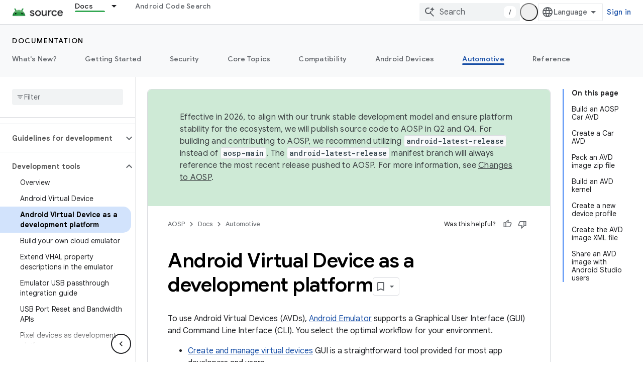

--- FILE ---
content_type: text/html; charset=utf-8
request_url: https://source.android.com/docs/automotive/start/avd/android_virtual_device?authuser=0
body_size: 31152
content:









<!doctype html>
<html 
      lang="en"
      dir="ltr">
  <head>
    <meta name="google-signin-client-id" content="721724668570-nbkv1cfusk7kk4eni4pjvepaus73b13t.apps.googleusercontent.com"><meta name="google-signin-scope"
          content="profile email https://www.googleapis.com/auth/developerprofiles https://www.googleapis.com/auth/developerprofiles.award https://www.googleapis.com/auth/devprofiles.full_control.firstparty"><meta property="og:site_name" content="Android Open Source Project">
    <meta property="og:type" content="website"><meta name="theme-color" content="#34a853"><meta charset="utf-8">
    <meta content="IE=Edge" http-equiv="X-UA-Compatible">
    <meta name="viewport" content="width=device-width, initial-scale=1">
    

    <link rel="manifest" href="/_pwa/androidsource/manifest.json"
          crossorigin="use-credentials">
    <link rel="preconnect" href="//www.gstatic.com" crossorigin>
    <link rel="preconnect" href="//fonts.gstatic.com" crossorigin>
    <link rel="preconnect" href="//fonts.googleapis.com" crossorigin>
    <link rel="preconnect" href="//apis.google.com" crossorigin>
    <link rel="preconnect" href="//www.google-analytics.com" crossorigin><link rel="stylesheet" href="//fonts.googleapis.com/css?family=Google+Sans:400,500,600,700|Google+Sans+Text:400,400italic,500,500italic,600,600italic,700,700italic|Roboto+Mono:400,500,700&display=swap">
      <link rel="stylesheet"
            href="//fonts.googleapis.com/css2?family=Material+Icons&family=Material+Symbols+Outlined&display=block"><link rel="stylesheet" href="https://www.gstatic.com/devrel-devsite/prod/v5f5028bd8220352863507a1bacc6e2ea79a725fdb2dd736f205c6da16a3d00d1/androidsource/css/app.css">
      
        <link rel="stylesheet" href="https://www.gstatic.com/devrel-devsite/prod/v5f5028bd8220352863507a1bacc6e2ea79a725fdb2dd736f205c6da16a3d00d1/androidsource/css/dark-theme.css" disabled>
      <link rel="shortcut icon" href="https://www.gstatic.com/devrel-devsite/prod/v5f5028bd8220352863507a1bacc6e2ea79a725fdb2dd736f205c6da16a3d00d1/androidsource/images/favicon.svg">
    <link rel="apple-touch-icon" href="https://www.gstatic.com/devrel-devsite/prod/v5f5028bd8220352863507a1bacc6e2ea79a725fdb2dd736f205c6da16a3d00d1/androidsource/images/touchicon-180.png"><link rel="canonical" href="https://source.android.com/docs/automotive/start/avd/android_virtual_device"><link rel="search" type="application/opensearchdescription+xml"
            title="Android Open Source Project" href="https://source.android.com/s/opensearch.xml?authuser=0">
      <link rel="alternate" hreflang="en"
          href="https://source.android.com/docs/automotive/start/avd/android_virtual_device" /><link rel="alternate" hreflang="x-default" href="https://source.android.com/docs/automotive/start/avd/android_virtual_device" /><link rel="alternate" hreflang="ar"
          href="https://source.android.com/docs/automotive/start/avd/android_virtual_device?hl=ar" /><link rel="alternate" hreflang="bn"
          href="https://source.android.com/docs/automotive/start/avd/android_virtual_device?hl=bn" /><link rel="alternate" hreflang="zh-Hans"
          href="https://source.android.com/docs/automotive/start/avd/android_virtual_device?hl=zh-cn" /><link rel="alternate" hreflang="zh-Hant"
          href="https://source.android.com/docs/automotive/start/avd/android_virtual_device?hl=zh-tw" /><link rel="alternate" hreflang="fa"
          href="https://source.android.com/docs/automotive/start/avd/android_virtual_device?hl=fa" /><link rel="alternate" hreflang="fr"
          href="https://source.android.com/docs/automotive/start/avd/android_virtual_device?hl=fr" /><link rel="alternate" hreflang="de"
          href="https://source.android.com/docs/automotive/start/avd/android_virtual_device?hl=de" /><link rel="alternate" hreflang="he"
          href="https://source.android.com/docs/automotive/start/avd/android_virtual_device?hl=he" /><link rel="alternate" hreflang="hi"
          href="https://source.android.com/docs/automotive/start/avd/android_virtual_device?hl=hi" /><link rel="alternate" hreflang="id"
          href="https://source.android.com/docs/automotive/start/avd/android_virtual_device?hl=id" /><link rel="alternate" hreflang="it"
          href="https://source.android.com/docs/automotive/start/avd/android_virtual_device?hl=it" /><link rel="alternate" hreflang="ja"
          href="https://source.android.com/docs/automotive/start/avd/android_virtual_device?hl=ja" /><link rel="alternate" hreflang="ko"
          href="https://source.android.com/docs/automotive/start/avd/android_virtual_device?hl=ko" /><link rel="alternate" hreflang="pl"
          href="https://source.android.com/docs/automotive/start/avd/android_virtual_device?hl=pl" /><link rel="alternate" hreflang="pt-BR"
          href="https://source.android.com/docs/automotive/start/avd/android_virtual_device?hl=pt-br" /><link rel="alternate" hreflang="ru"
          href="https://source.android.com/docs/automotive/start/avd/android_virtual_device?hl=ru" /><link rel="alternate" hreflang="es-419"
          href="https://source.android.com/docs/automotive/start/avd/android_virtual_device?hl=es-419" /><link rel="alternate" hreflang="th"
          href="https://source.android.com/docs/automotive/start/avd/android_virtual_device?hl=th" /><link rel="alternate" hreflang="tr"
          href="https://source.android.com/docs/automotive/start/avd/android_virtual_device?hl=tr" /><link rel="alternate" hreflang="vi"
          href="https://source.android.com/docs/automotive/start/avd/android_virtual_device?hl=vi" /><title>Android Virtual Device as a development platform &nbsp;|&nbsp; Android Open Source Project</title>

<meta property="og:title" content="Android Virtual Device as a development platform &nbsp;|&nbsp; Android Open Source Project"><meta property="og:url" content="https://source.android.com/docs/automotive/start/avd/android_virtual_device"><meta property="og:locale" content="en"><script type="application/ld+json">
  {
    "@context": "https://schema.org",
    "@type": "Article",
    
    "headline": "Android Virtual Device as a development platform"
  }
</script>
  
    
    
    
    
  

    
      <link rel="stylesheet" href="/extras.css"></head>
  <body class="color-scheme--light"
        template="page"
        theme="androidsource-theme"
        type="article"
        
        appearance
        
        layout="docs"
        
        
        
        
        
        display-toc
        pending>
  
    <devsite-progress type="indeterminate" id="app-progress"></devsite-progress>
  
  
    <a href="#main-content" class="skip-link button">
      
      Skip to main content
    </a>
    <section class="devsite-wrapper">
      <devsite-cookie-notification-bar></devsite-cookie-notification-bar><devsite-header role="banner" keep-tabs-visible>
  
    





















<div class="devsite-header--inner" data-nosnippet>
  <div class="devsite-top-logo-row-wrapper-wrapper">
    <div class="devsite-top-logo-row-wrapper">
      <div class="devsite-top-logo-row">
        <button type="button" id="devsite-hamburger-menu"
          class="devsite-header-icon-button button-flat material-icons gc-analytics-event"
          data-category="Site-Wide Custom Events"
          data-label="Navigation menu button"
          visually-hidden
          aria-label="Open menu">
        </button>
        
<div class="devsite-product-name-wrapper">

  <a href="/" class="devsite-site-logo-link gc-analytics-event"
   data-category="Site-Wide Custom Events" data-label="Site logo" track-type="globalNav"
   track-name="androidOpenSourceProject" track-metadata-position="nav"
   track-metadata-eventDetail="nav">
  
  <picture>
    
    <source srcset="https://www.gstatic.com/devrel-devsite/prod/v5f5028bd8220352863507a1bacc6e2ea79a725fdb2dd736f205c6da16a3d00d1/androidsource/images/lockup-dark-theme.png"
            media="(prefers-color-scheme: dark)"
            class="devsite-dark-theme">
    
    <img src="https://www.gstatic.com/devrel-devsite/prod/v5f5028bd8220352863507a1bacc6e2ea79a725fdb2dd736f205c6da16a3d00d1/androidsource/images/lockup.png" class="devsite-site-logo" alt="Android Open Source Project">
  </picture>
  
</a>



  
  
  <span class="devsite-product-name">
    <ul class="devsite-breadcrumb-list"
  >
  
  <li class="devsite-breadcrumb-item
             ">
    
    
    
      
      
    
  </li>
  
</ul>
  </span>

</div>
        <div class="devsite-top-logo-row-middle">
          <div class="devsite-header-upper-tabs">
            
              
              
  <devsite-tabs class="upper-tabs">

    <nav class="devsite-tabs-wrapper" aria-label="Upper tabs">
      
        
          <tab class="devsite-dropdown
    
    devsite-active
    
    ">
  
    <a href="https://source.android.com/docs?authuser=0"
    class="devsite-tabs-content gc-analytics-event "
      track-metadata-eventdetail="https://source.android.com/docs?authuser=0"
    
       track-type="nav"
       track-metadata-position="nav - docs"
       track-metadata-module="primary nav"
       aria-label="Docs, selected" 
       
         
           data-category="Site-Wide Custom Events"
         
           data-label="Tab: Docs"
         
           track-name="docs"
         
       >
    Docs
  
    </a>
    
      <button
         aria-haspopup="menu"
         aria-expanded="false"
         aria-label="Dropdown menu for Docs"
         track-type="nav"
         track-metadata-eventdetail="https://source.android.com/docs?authuser=0"
         track-metadata-position="nav - docs"
         track-metadata-module="primary nav"
         
          
            data-category="Site-Wide Custom Events"
          
            data-label="Tab: Docs"
          
            track-name="docs"
          
        
         class="devsite-tabs-dropdown-toggle devsite-icon devsite-icon-arrow-drop-down"></button>
    
  
  <div class="devsite-tabs-dropdown" role="menu" aria-label="submenu" hidden>
    
    <div class="devsite-tabs-dropdown-content">
      
        <div class="devsite-tabs-dropdown-column
                    android-source-tabs-dropdown-column-small">
          
            <ul class="devsite-tabs-dropdown-section
                       ">
              
                <li class="devsite-nav-title" role="heading" tooltip>What&#39;s new?</li>
              
              
              
                <li class="devsite-nav-item">
                  <a href="https://source.android.com/docs/whatsnew/release-notes?authuser=0"
                    
                     track-type="nav"
                     track-metadata-eventdetail="https://source.android.com/docs/whatsnew/release-notes?authuser=0"
                     track-metadata-position="nav - docs"
                     track-metadata-module="tertiary nav"
                     
                       track-metadata-module_headline="what&#39;s new?"
                     
                     tooltip
                  >
                    
                    <div class="devsite-nav-item-title">
                      Release notes
                    </div>
                    
                  </a>
                </li>
              
                <li class="devsite-nav-item">
                  <a href="https://source.android.com/docs/whatsnew/latest-security-bulletins?authuser=0"
                    
                     track-type="nav"
                     track-metadata-eventdetail="https://source.android.com/docs/whatsnew/latest-security-bulletins?authuser=0"
                     track-metadata-position="nav - docs"
                     track-metadata-module="tertiary nav"
                     
                       track-metadata-module_headline="what&#39;s new?"
                     
                     tooltip
                  >
                    
                    <div class="devsite-nav-item-title">
                      Latest security bulletins
                    </div>
                    
                  </a>
                </li>
              
                <li class="devsite-nav-item">
                  <a href="https://source.android.com/docs/whatsnew/latest-cdd?authuser=0"
                    
                     track-type="nav"
                     track-metadata-eventdetail="https://source.android.com/docs/whatsnew/latest-cdd?authuser=0"
                     track-metadata-position="nav - docs"
                     track-metadata-module="tertiary nav"
                     
                       track-metadata-module_headline="what&#39;s new?"
                     
                     tooltip
                  >
                    
                    <div class="devsite-nav-item-title">
                      Latest Compatibility Definition Document (CDD)
                    </div>
                    
                  </a>
                </li>
              
                <li class="devsite-nav-item">
                  <a href="https://source.android.com/docs/whatsnew/site-updates?authuser=0"
                    
                     track-type="nav"
                     track-metadata-eventdetail="https://source.android.com/docs/whatsnew/site-updates?authuser=0"
                     track-metadata-position="nav - docs"
                     track-metadata-module="tertiary nav"
                     
                       track-metadata-module_headline="what&#39;s new?"
                     
                     tooltip
                  >
                    
                    <div class="devsite-nav-item-title">
                      Site updates
                    </div>
                    
                  </a>
                </li>
              
            </ul>
          
            <ul class="devsite-tabs-dropdown-section
                       ">
              
                <li class="devsite-nav-title" role="heading" tooltip>Getting Started</li>
              
              
              
                <li class="devsite-nav-item">
                  <a href="https://source.android.com/docs/setup/about?authuser=0"
                    
                     track-type="nav"
                     track-metadata-eventdetail="https://source.android.com/docs/setup/about?authuser=0"
                     track-metadata-position="nav - docs"
                     track-metadata-module="tertiary nav"
                     
                       track-metadata-module_headline="what&#39;s new?"
                     
                     tooltip
                  >
                    
                    <div class="devsite-nav-item-title">
                      About
                    </div>
                    
                  </a>
                </li>
              
                <li class="devsite-nav-item">
                  <a href="https://source.android.com/docs/setup/start?authuser=0"
                    
                     track-type="nav"
                     track-metadata-eventdetail="https://source.android.com/docs/setup/start?authuser=0"
                     track-metadata-position="nav - docs"
                     track-metadata-module="tertiary nav"
                     
                       track-metadata-module_headline="what&#39;s new?"
                     
                     tooltip
                  >
                    
                    <div class="devsite-nav-item-title">
                      Start
                    </div>
                    
                  </a>
                </li>
              
                <li class="devsite-nav-item">
                  <a href="https://source.android.com/docs/setup/download?authuser=0"
                    
                     track-type="nav"
                     track-metadata-eventdetail="https://source.android.com/docs/setup/download?authuser=0"
                     track-metadata-position="nav - docs"
                     track-metadata-module="tertiary nav"
                     
                       track-metadata-module_headline="what&#39;s new?"
                     
                     tooltip
                  >
                    
                    <div class="devsite-nav-item-title">
                      Download
                    </div>
                    
                  </a>
                </li>
              
                <li class="devsite-nav-item">
                  <a href="https://source.android.com/docs/setup/build?authuser=0"
                    
                     track-type="nav"
                     track-metadata-eventdetail="https://source.android.com/docs/setup/build?authuser=0"
                     track-metadata-position="nav - docs"
                     track-metadata-module="tertiary nav"
                     
                       track-metadata-module_headline="what&#39;s new?"
                     
                     tooltip
                  >
                    
                    <div class="devsite-nav-item-title">
                      Build
                    </div>
                    
                  </a>
                </li>
              
                <li class="devsite-nav-item">
                  <a href="https://source.android.com/docs/setup/test?authuser=0"
                    
                     track-type="nav"
                     track-metadata-eventdetail="https://source.android.com/docs/setup/test?authuser=0"
                     track-metadata-position="nav - docs"
                     track-metadata-module="tertiary nav"
                     
                       track-metadata-module_headline="what&#39;s new?"
                     
                     tooltip
                  >
                    
                    <div class="devsite-nav-item-title">
                      Test
                    </div>
                    
                  </a>
                </li>
              
                <li class="devsite-nav-item">
                  <a href="https://source.android.com/docs/setup/create/coding-tasks?authuser=0"
                    
                     track-type="nav"
                     track-metadata-eventdetail="https://source.android.com/docs/setup/create/coding-tasks?authuser=0"
                     track-metadata-position="nav - docs"
                     track-metadata-module="tertiary nav"
                     
                       track-metadata-module_headline="what&#39;s new?"
                     
                     tooltip
                  >
                    
                    <div class="devsite-nav-item-title">
                      Create
                    </div>
                    
                  </a>
                </li>
              
                <li class="devsite-nav-item">
                  <a href="https://source.android.com/docs/setup/contribute?authuser=0"
                    
                     track-type="nav"
                     track-metadata-eventdetail="https://source.android.com/docs/setup/contribute?authuser=0"
                     track-metadata-position="nav - docs"
                     track-metadata-module="tertiary nav"
                     
                       track-metadata-module_headline="what&#39;s new?"
                     
                     tooltip
                  >
                    
                    <div class="devsite-nav-item-title">
                      Contribute
                    </div>
                    
                  </a>
                </li>
              
                <li class="devsite-nav-item">
                  <a href="https://source.android.com/docs/setup/community/cofc?authuser=0"
                    
                     track-type="nav"
                     track-metadata-eventdetail="https://source.android.com/docs/setup/community/cofc?authuser=0"
                     track-metadata-position="nav - docs"
                     track-metadata-module="tertiary nav"
                     
                       track-metadata-module_headline="what&#39;s new?"
                     
                     tooltip
                  >
                    
                    <div class="devsite-nav-item-title">
                      Community
                    </div>
                    
                  </a>
                </li>
              
                <li class="devsite-nav-item">
                  <a href="https://source.android.com/docs/setup/reference?authuser=0"
                    
                     track-type="nav"
                     track-metadata-eventdetail="https://source.android.com/docs/setup/reference?authuser=0"
                     track-metadata-position="nav - docs"
                     track-metadata-module="tertiary nav"
                     
                       track-metadata-module_headline="what&#39;s new?"
                     
                     tooltip
                  >
                    
                    <div class="devsite-nav-item-title">
                      Tools, build, and related reference
                    </div>
                    
                  </a>
                </li>
              
            </ul>
          
            <ul class="devsite-tabs-dropdown-section
                       ">
              
                <li class="devsite-nav-title" role="heading" tooltip>Security</li>
              
              
              
                <li class="devsite-nav-item">
                  <a href="https://source.android.com/docs/security/overview?authuser=0"
                    
                     track-type="nav"
                     track-metadata-eventdetail="https://source.android.com/docs/security/overview?authuser=0"
                     track-metadata-position="nav - docs"
                     track-metadata-module="tertiary nav"
                     
                       track-metadata-module_headline="what&#39;s new?"
                     
                     tooltip
                  >
                    
                    <div class="devsite-nav-item-title">
                      Overview
                    </div>
                    
                  </a>
                </li>
              
                <li class="devsite-nav-item">
                  <a href="https://source.android.com/docs/security/bulletin?authuser=0"
                    
                     track-type="nav"
                     track-metadata-eventdetail="https://source.android.com/docs/security/bulletin?authuser=0"
                     track-metadata-position="nav - docs"
                     track-metadata-module="tertiary nav"
                     
                       track-metadata-module_headline="what&#39;s new?"
                     
                     tooltip
                  >
                    
                    <div class="devsite-nav-item-title">
                      Bulletins
                    </div>
                    
                  </a>
                </li>
              
                <li class="devsite-nav-item">
                  <a href="https://source.android.com/docs/security/features?authuser=0"
                    
                     track-type="nav"
                     track-metadata-eventdetail="https://source.android.com/docs/security/features?authuser=0"
                     track-metadata-position="nav - docs"
                     track-metadata-module="tertiary nav"
                     
                       track-metadata-module_headline="what&#39;s new?"
                     
                     tooltip
                  >
                    
                    <div class="devsite-nav-item-title">
                      Features
                    </div>
                    
                  </a>
                </li>
              
                <li class="devsite-nav-item">
                  <a href="https://source.android.com/docs/security/test/fuzz-sanitize?authuser=0"
                    
                     track-type="nav"
                     track-metadata-eventdetail="https://source.android.com/docs/security/test/fuzz-sanitize?authuser=0"
                     track-metadata-position="nav - docs"
                     track-metadata-module="tertiary nav"
                     
                       track-metadata-module_headline="what&#39;s new?"
                     
                     tooltip
                  >
                    
                    <div class="devsite-nav-item-title">
                      Testing
                    </div>
                    
                  </a>
                </li>
              
                <li class="devsite-nav-item">
                  <a href="https://source.android.com/docs/security/best-practices?authuser=0"
                    
                     track-type="nav"
                     track-metadata-eventdetail="https://source.android.com/docs/security/best-practices?authuser=0"
                     track-metadata-position="nav - docs"
                     track-metadata-module="tertiary nav"
                     
                       track-metadata-module_headline="what&#39;s new?"
                     
                     tooltip
                  >
                    
                    <div class="devsite-nav-item-title">
                      Best Practices
                    </div>
                    
                  </a>
                </li>
              
            </ul>
          
        </div>
      
        <div class="devsite-tabs-dropdown-column
                    android-source-tabs-dropdown-column-small">
          
            <ul class="devsite-tabs-dropdown-section
                       ">
              
                <li class="devsite-nav-title" role="heading" tooltip>Core Topics</li>
              
              
              
                <li class="devsite-nav-item">
                  <a href="https://source.android.com/docs/core/architecture?authuser=0"
                    
                     track-type="nav"
                     track-metadata-eventdetail="https://source.android.com/docs/core/architecture?authuser=0"
                     track-metadata-position="nav - docs"
                     track-metadata-module="tertiary nav"
                     
                       track-metadata-module_headline="core topics"
                     
                     tooltip
                  >
                    
                    <div class="devsite-nav-item-title">
                      Architecture
                    </div>
                    
                  </a>
                </li>
              
                <li class="devsite-nav-item">
                  <a href="https://source.android.com/docs/core/audio?authuser=0"
                    
                     track-type="nav"
                     track-metadata-eventdetail="https://source.android.com/docs/core/audio?authuser=0"
                     track-metadata-position="nav - docs"
                     track-metadata-module="tertiary nav"
                     
                       track-metadata-module_headline="core topics"
                     
                     tooltip
                  >
                    
                    <div class="devsite-nav-item-title">
                      Audio
                    </div>
                    
                  </a>
                </li>
              
                <li class="devsite-nav-item">
                  <a href="https://source.android.com/docs/core/camera?authuser=0"
                    
                     track-type="nav"
                     track-metadata-eventdetail="https://source.android.com/docs/core/camera?authuser=0"
                     track-metadata-position="nav - docs"
                     track-metadata-module="tertiary nav"
                     
                       track-metadata-module_headline="core topics"
                     
                     tooltip
                  >
                    
                    <div class="devsite-nav-item-title">
                      Camera
                    </div>
                    
                  </a>
                </li>
              
                <li class="devsite-nav-item">
                  <a href="https://source.android.com/docs/core/connect?authuser=0"
                    
                     track-type="nav"
                     track-metadata-eventdetail="https://source.android.com/docs/core/connect?authuser=0"
                     track-metadata-position="nav - docs"
                     track-metadata-module="tertiary nav"
                     
                       track-metadata-module_headline="core topics"
                     
                     tooltip
                  >
                    
                    <div class="devsite-nav-item-title">
                      Connectivity
                    </div>
                    
                  </a>
                </li>
              
                <li class="devsite-nav-item">
                  <a href="https://source.android.com/docs/core/data?authuser=0"
                    
                     track-type="nav"
                     track-metadata-eventdetail="https://source.android.com/docs/core/data?authuser=0"
                     track-metadata-position="nav - docs"
                     track-metadata-module="tertiary nav"
                     
                       track-metadata-module_headline="core topics"
                     
                     tooltip
                  >
                    
                    <div class="devsite-nav-item-title">
                      Data
                    </div>
                    
                  </a>
                </li>
              
                <li class="devsite-nav-item">
                  <a href="https://source.android.com/docs/core/display?authuser=0"
                    
                     track-type="nav"
                     track-metadata-eventdetail="https://source.android.com/docs/core/display?authuser=0"
                     track-metadata-position="nav - docs"
                     track-metadata-module="tertiary nav"
                     
                       track-metadata-module_headline="core topics"
                     
                     tooltip
                  >
                    
                    <div class="devsite-nav-item-title">
                      Display
                    </div>
                    
                  </a>
                </li>
              
                <li class="devsite-nav-item">
                  <a href="https://source.android.com/docs/core/fonts/custom-font-fallback?authuser=0"
                    
                     track-type="nav"
                     track-metadata-eventdetail="https://source.android.com/docs/core/fonts/custom-font-fallback?authuser=0"
                     track-metadata-position="nav - docs"
                     track-metadata-module="tertiary nav"
                     
                       track-metadata-module_headline="core topics"
                     
                     tooltip
                  >
                    
                    <div class="devsite-nav-item-title">
                      Fonts
                    </div>
                    
                  </a>
                </li>
              
                <li class="devsite-nav-item">
                  <a href="https://source.android.com/docs/core/graphics?authuser=0"
                    
                     track-type="nav"
                     track-metadata-eventdetail="https://source.android.com/docs/core/graphics?authuser=0"
                     track-metadata-position="nav - docs"
                     track-metadata-module="tertiary nav"
                     
                       track-metadata-module_headline="core topics"
                     
                     tooltip
                  >
                    
                    <div class="devsite-nav-item-title">
                      Graphics
                    </div>
                    
                  </a>
                </li>
              
                <li class="devsite-nav-item">
                  <a href="https://source.android.com/docs/core/interaction?authuser=0"
                    
                     track-type="nav"
                     track-metadata-eventdetail="https://source.android.com/docs/core/interaction?authuser=0"
                     track-metadata-position="nav - docs"
                     track-metadata-module="tertiary nav"
                     
                       track-metadata-module_headline="core topics"
                     
                     tooltip
                  >
                    
                    <div class="devsite-nav-item-title">
                      Interaction
                    </div>
                    
                  </a>
                </li>
              
                <li class="devsite-nav-item">
                  <a href="https://source.android.com/docs/core/media?authuser=0"
                    
                     track-type="nav"
                     track-metadata-eventdetail="https://source.android.com/docs/core/media?authuser=0"
                     track-metadata-position="nav - docs"
                     track-metadata-module="tertiary nav"
                     
                       track-metadata-module_headline="core topics"
                     
                     tooltip
                  >
                    
                    <div class="devsite-nav-item-title">
                      Media
                    </div>
                    
                  </a>
                </li>
              
                <li class="devsite-nav-item">
                  <a href="https://source.android.com/docs/core/perf?authuser=0"
                    
                     track-type="nav"
                     track-metadata-eventdetail="https://source.android.com/docs/core/perf?authuser=0"
                     track-metadata-position="nav - docs"
                     track-metadata-module="tertiary nav"
                     
                       track-metadata-module_headline="core topics"
                     
                     tooltip
                  >
                    
                    <div class="devsite-nav-item-title">
                      Performance
                    </div>
                    
                  </a>
                </li>
              
                <li class="devsite-nav-item">
                  <a href="https://source.android.com/docs/core/permissions?authuser=0"
                    
                     track-type="nav"
                     track-metadata-eventdetail="https://source.android.com/docs/core/permissions?authuser=0"
                     track-metadata-position="nav - docs"
                     track-metadata-module="tertiary nav"
                     
                       track-metadata-module_headline="core topics"
                     
                     tooltip
                  >
                    
                    <div class="devsite-nav-item-title">
                      Permissions
                    </div>
                    
                  </a>
                </li>
              
                <li class="devsite-nav-item">
                  <a href="https://source.android.com/docs/core/power?authuser=0"
                    
                     track-type="nav"
                     track-metadata-eventdetail="https://source.android.com/docs/core/power?authuser=0"
                     track-metadata-position="nav - docs"
                     track-metadata-module="tertiary nav"
                     
                       track-metadata-module_headline="core topics"
                     
                     tooltip
                  >
                    
                    <div class="devsite-nav-item-title">
                      Power
                    </div>
                    
                  </a>
                </li>
              
                <li class="devsite-nav-item">
                  <a href="https://source.android.com/docs/core/runtime?authuser=0"
                    
                     track-type="nav"
                     track-metadata-eventdetail="https://source.android.com/docs/core/runtime?authuser=0"
                     track-metadata-position="nav - docs"
                     track-metadata-module="tertiary nav"
                     
                       track-metadata-module_headline="core topics"
                     
                     tooltip
                  >
                    
                    <div class="devsite-nav-item-title">
                      Runtime
                    </div>
                    
                  </a>
                </li>
              
                <li class="devsite-nav-item">
                  <a href="https://source.android.com/docs/core/settings?authuser=0"
                    
                     track-type="nav"
                     track-metadata-eventdetail="https://source.android.com/docs/core/settings?authuser=0"
                     track-metadata-position="nav - docs"
                     track-metadata-module="tertiary nav"
                     
                       track-metadata-module_headline="core topics"
                     
                     tooltip
                  >
                    
                    <div class="devsite-nav-item-title">
                      Settings
                    </div>
                    
                  </a>
                </li>
              
                <li class="devsite-nav-item">
                  <a href="https://source.android.com/docs/core/storage?authuser=0"
                    
                     track-type="nav"
                     track-metadata-eventdetail="https://source.android.com/docs/core/storage?authuser=0"
                     track-metadata-position="nav - docs"
                     track-metadata-module="tertiary nav"
                     
                       track-metadata-module_headline="core topics"
                     
                     tooltip
                  >
                    
                    <div class="devsite-nav-item-title">
                      Storage
                    </div>
                    
                  </a>
                </li>
              
                <li class="devsite-nav-item">
                  <a href="https://source.android.com/docs/core/tests?authuser=0"
                    
                     track-type="nav"
                     track-metadata-eventdetail="https://source.android.com/docs/core/tests?authuser=0"
                     track-metadata-position="nav - docs"
                     track-metadata-module="tertiary nav"
                     
                       track-metadata-module_headline="core topics"
                     
                     tooltip
                  >
                    
                    <div class="devsite-nav-item-title">
                      Tests
                    </div>
                    
                  </a>
                </li>
              
                <li class="devsite-nav-item">
                  <a href="https://source.android.com/docs/core/ota?authuser=0"
                    
                     track-type="nav"
                     track-metadata-eventdetail="https://source.android.com/docs/core/ota?authuser=0"
                     track-metadata-position="nav - docs"
                     track-metadata-module="tertiary nav"
                     
                       track-metadata-module_headline="core topics"
                     
                     tooltip
                  >
                    
                    <div class="devsite-nav-item-title">
                      Updates
                    </div>
                    
                  </a>
                </li>
              
                <li class="devsite-nav-item">
                  <a href="https://source.android.com/docs/core/virtualization?authuser=0"
                    
                     track-type="nav"
                     track-metadata-eventdetail="https://source.android.com/docs/core/virtualization?authuser=0"
                     track-metadata-position="nav - docs"
                     track-metadata-module="tertiary nav"
                     
                       track-metadata-module_headline="core topics"
                     
                     tooltip
                  >
                    
                    <div class="devsite-nav-item-title">
                      Virtualization
                    </div>
                    
                  </a>
                </li>
              
            </ul>
          
        </div>
      
        <div class="devsite-tabs-dropdown-column
                    android-source-tabs-dropdown-column-small">
          
            <ul class="devsite-tabs-dropdown-section
                       ">
              
                <li class="devsite-nav-title" role="heading" tooltip>Compatibility</li>
              
              
              
                <li class="devsite-nav-item">
                  <a href="https://source.android.com/docs/compatibility/cdd?authuser=0"
                    
                     track-type="nav"
                     track-metadata-eventdetail="https://source.android.com/docs/compatibility/cdd?authuser=0"
                     track-metadata-position="nav - docs"
                     track-metadata-module="tertiary nav"
                     
                       track-metadata-module_headline="compatibility"
                     
                     tooltip
                  >
                    
                    <div class="devsite-nav-item-title">
                      Compatibility Definition Document (CDD)
                    </div>
                    
                  </a>
                </li>
              
                <li class="devsite-nav-item">
                  <a href="https://source.android.com/docs/compatibility/cts?authuser=0"
                    
                     track-type="nav"
                     track-metadata-eventdetail="https://source.android.com/docs/compatibility/cts?authuser=0"
                     track-metadata-position="nav - docs"
                     track-metadata-module="tertiary nav"
                     
                       track-metadata-module_headline="compatibility"
                     
                     tooltip
                  >
                    
                    <div class="devsite-nav-item-title">
                      Compatibility Test Suite (CTS)
                    </div>
                    
                  </a>
                </li>
              
            </ul>
          
            <ul class="devsite-tabs-dropdown-section
                       ">
              
                <li class="devsite-nav-title" role="heading" tooltip>Android Devices</li>
              
              
              
                <li class="devsite-nav-item">
                  <a href="https://source.android.com/docs/devices/cuttlefish?authuser=0"
                    
                     track-type="nav"
                     track-metadata-eventdetail="https://source.android.com/docs/devices/cuttlefish?authuser=0"
                     track-metadata-position="nav - docs"
                     track-metadata-module="tertiary nav"
                     
                       track-metadata-module_headline="compatibility"
                     
                     tooltip
                  >
                    
                    <div class="devsite-nav-item-title">
                      Cuttlefish
                    </div>
                    
                  </a>
                </li>
              
                <li class="devsite-nav-item">
                  <a href="https://source.android.com/docs/devices/admin?authuser=0"
                    
                     track-type="nav"
                     track-metadata-eventdetail="https://source.android.com/docs/devices/admin?authuser=0"
                     track-metadata-position="nav - docs"
                     track-metadata-module="tertiary nav"
                     
                       track-metadata-module_headline="compatibility"
                     
                     tooltip
                  >
                    
                    <div class="devsite-nav-item-title">
                      Enterprise
                    </div>
                    
                  </a>
                </li>
              
                <li class="devsite-nav-item">
                  <a href="https://source.android.com/docs/devices/tv?authuser=0"
                    
                     track-type="nav"
                     track-metadata-eventdetail="https://source.android.com/docs/devices/tv?authuser=0"
                     track-metadata-position="nav - docs"
                     track-metadata-module="tertiary nav"
                     
                       track-metadata-module_headline="compatibility"
                     
                     tooltip
                  >
                    
                    <div class="devsite-nav-item-title">
                      TV
                    </div>
                    
                  </a>
                </li>
              
            </ul>
          
            <ul class="devsite-tabs-dropdown-section
                       ">
              
                <li class="devsite-nav-title" role="heading" tooltip>Automotive</li>
              
              
              
                <li class="devsite-nav-item">
                  <a href="https://source.android.com/docs/automotive/start/what_automotive?authuser=0"
                    
                     track-type="nav"
                     track-metadata-eventdetail="https://source.android.com/docs/automotive/start/what_automotive?authuser=0"
                     track-metadata-position="nav - docs"
                     track-metadata-module="tertiary nav"
                     
                       track-metadata-module_headline="compatibility"
                     
                     tooltip
                  >
                    
                    <div class="devsite-nav-item-title">
                      Get Started
                    </div>
                    
                  </a>
                </li>
              
                <li class="devsite-nav-item">
                  <a href="https://source.android.com/docs/automotive/guidelines?authuser=0"
                    
                     track-type="nav"
                     track-metadata-eventdetail="https://source.android.com/docs/automotive/guidelines?authuser=0"
                     track-metadata-position="nav - docs"
                     track-metadata-module="tertiary nav"
                     
                       track-metadata-module_headline="compatibility"
                     
                     tooltip
                  >
                    
                    <div class="devsite-nav-item-title">
                      Guidelines for Development
                    </div>
                    
                  </a>
                </li>
              
                <li class="devsite-nav-item">
                  <a href="https://source.android.com/docs/automotive/dev-tools?authuser=0"
                    
                     track-type="nav"
                     track-metadata-eventdetail="https://source.android.com/docs/automotive/dev-tools?authuser=0"
                     track-metadata-position="nav - docs"
                     track-metadata-module="tertiary nav"
                     
                       track-metadata-module_headline="compatibility"
                     
                     tooltip
                  >
                    
                    <div class="devsite-nav-item-title">
                      Development Tools
                    </div>
                    
                  </a>
                </li>
              
                <li class="devsite-nav-item">
                  <a href="https://source.android.com/docs/automotive/tools?authuser=0"
                    
                     track-type="nav"
                     track-metadata-eventdetail="https://source.android.com/docs/automotive/tools?authuser=0"
                     track-metadata-position="nav - docs"
                     track-metadata-module="tertiary nav"
                     
                       track-metadata-module_headline="compatibility"
                     
                     tooltip
                  >
                    
                    <div class="devsite-nav-item-title">
                      Testing Tools and Infrastructure
                    </div>
                    
                  </a>
                </li>
              
                <li class="devsite-nav-item">
                  <a href="https://source.android.com/docs/automotive/start/releases?authuser=0"
                    
                     track-type="nav"
                     track-metadata-eventdetail="https://source.android.com/docs/automotive/start/releases?authuser=0"
                     track-metadata-position="nav - docs"
                     track-metadata-module="tertiary nav"
                     
                       track-metadata-module_headline="compatibility"
                     
                     tooltip
                  >
                    
                    <div class="devsite-nav-item-title">
                      Release Details
                    </div>
                    
                  </a>
                </li>
              
            </ul>
          
            <ul class="devsite-tabs-dropdown-section
                       ">
              
                <li class="devsite-nav-title" role="heading" tooltip>Reference</li>
              
              
              
                <li class="devsite-nav-item">
                  <a href="https://source.android.com/reference/hidl?authuser=0"
                    
                     track-type="nav"
                     track-metadata-eventdetail="https://source.android.com/reference/hidl?authuser=0"
                     track-metadata-position="nav - docs"
                     track-metadata-module="tertiary nav"
                     
                       track-metadata-module_headline="compatibility"
                     
                     tooltip
                  >
                    
                    <div class="devsite-nav-item-title">
                      HIDL
                    </div>
                    
                  </a>
                </li>
              
                <li class="devsite-nav-item">
                  <a href="https://source.android.com/reference/hal?authuser=0"
                    
                     track-type="nav"
                     track-metadata-eventdetail="https://source.android.com/reference/hal?authuser=0"
                     track-metadata-position="nav - docs"
                     track-metadata-module="tertiary nav"
                     
                       track-metadata-module_headline="compatibility"
                     
                     tooltip
                  >
                    
                    <div class="devsite-nav-item-title">
                      HAL
                    </div>
                    
                  </a>
                </li>
              
                <li class="devsite-nav-item">
                  <a href="https://source.android.com/reference/tradefed/classes?authuser=0"
                    
                     track-type="nav"
                     track-metadata-eventdetail="https://source.android.com/reference/tradefed/classes?authuser=0"
                     track-metadata-position="nav - docs"
                     track-metadata-module="tertiary nav"
                     
                       track-metadata-module_headline="compatibility"
                     
                     tooltip
                  >
                    
                    <div class="devsite-nav-item-title">
                      Trade Federation
                    </div>
                    
                  </a>
                </li>
              
                <li class="devsite-nav-item">
                  <a href="https://source.android.com/reference/sts/classes?authuser=0"
                    
                     track-type="nav"
                     track-metadata-eventdetail="https://source.android.com/reference/sts/classes?authuser=0"
                     track-metadata-position="nav - docs"
                     track-metadata-module="tertiary nav"
                     
                       track-metadata-module_headline="compatibility"
                     
                     tooltip
                  >
                    
                    <div class="devsite-nav-item-title">
                      Security Test Suite
                    </div>
                    
                  </a>
                </li>
              
            </ul>
          
        </div>
      
    </div>
  </div>
</tab>
        
      
        
          <tab  >
            
    <a href="https://cs.android.com/android/platform/superproject?authuser=0"
    class="devsite-tabs-content gc-analytics-event "
      track-metadata-eventdetail="https://cs.android.com/android/platform/superproject?authuser=0"
    
       track-type="nav"
       track-metadata-position="nav - android code search"
       track-metadata-module="primary nav"
       
       
         
           data-category="Site-Wide Custom Events"
         
           data-label="Tab: Android Code Search"
         
           track-name="android code search"
         
       >
    Android Code Search
  
    </a>
    
  
          </tab>
        
      
    </nav>

  </devsite-tabs>

            
           </div>
          
<devsite-search
    enable-signin
    enable-search
    enable-suggestions
      enable-query-completion
    
    enable-search-summaries
    project-name="Android Open Source Project"
    tenant-name="Android Open Source Project"
    
    
    
    
    
    >
  <form class="devsite-search-form" action="https://source.android.com/s/results?authuser=0" method="GET">
    <div class="devsite-search-container">
      <button type="button"
              search-open
              class="devsite-search-button devsite-header-icon-button button-flat material-icons"
              
              aria-label="Open search"></button>
      <div class="devsite-searchbox">
        <input
          aria-activedescendant=""
          aria-autocomplete="list"
          
          aria-label="Search"
          aria-expanded="false"
          aria-haspopup="listbox"
          autocomplete="off"
          class="devsite-search-field devsite-search-query"
          name="q"
          
          placeholder="Search"
          role="combobox"
          type="text"
          value=""
          >
          <div class="devsite-search-image material-icons" aria-hidden="true">
            
              <svg class="devsite-search-ai-image" width="24" height="24" viewBox="0 0 24 24" fill="none" xmlns="http://www.w3.org/2000/svg">
                  <g clip-path="url(#clip0_6641_386)">
                    <path d="M19.6 21L13.3 14.7C12.8 15.1 12.225 15.4167 11.575 15.65C10.925 15.8833 10.2333 16 9.5 16C7.68333 16 6.14167 15.375 4.875 14.125C3.625 12.8583 3 11.3167 3 9.5C3 7.68333 3.625 6.15 4.875 4.9C6.14167 3.63333 7.68333 3 9.5 3C10.0167 3 10.5167 3.05833 11 3.175C11.4833 3.275 11.9417 3.43333 12.375 3.65L10.825 5.2C10.6083 5.13333 10.3917 5.08333 10.175 5.05C9.95833 5.01667 9.73333 5 9.5 5C8.25 5 7.18333 5.44167 6.3 6.325C5.43333 7.19167 5 8.25 5 9.5C5 10.75 5.43333 11.8167 6.3 12.7C7.18333 13.5667 8.25 14 9.5 14C10.6667 14 11.6667 13.625 12.5 12.875C13.35 12.1083 13.8417 11.15 13.975 10H15.975C15.925 10.6333 15.7833 11.2333 15.55 11.8C15.3333 12.3667 15.05 12.8667 14.7 13.3L21 19.6L19.6 21ZM17.5 12C17.5 10.4667 16.9667 9.16667 15.9 8.1C14.8333 7.03333 13.5333 6.5 12 6.5C13.5333 6.5 14.8333 5.96667 15.9 4.9C16.9667 3.83333 17.5 2.53333 17.5 0.999999C17.5 2.53333 18.0333 3.83333 19.1 4.9C20.1667 5.96667 21.4667 6.5 23 6.5C21.4667 6.5 20.1667 7.03333 19.1 8.1C18.0333 9.16667 17.5 10.4667 17.5 12Z" fill="#5F6368"/>
                  </g>
                <defs>
                <clipPath id="clip0_6641_386">
                <rect width="24" height="24" fill="white"/>
                </clipPath>
                </defs>
              </svg>
            
          </div>
          <div class="devsite-search-shortcut-icon-container" aria-hidden="true">
            <kbd class="devsite-search-shortcut-icon">/</kbd>
          </div>
      </div>
    </div>
  </form>
  <button type="button"
          search-close
          class="devsite-search-button devsite-header-icon-button button-flat material-icons"
          
          aria-label="Close search"></button>
</devsite-search>

        </div>

        

          

          

          <devsite-appearance-selector></devsite-appearance-selector>

          
<devsite-language-selector>
  <ul role="presentation">
    
    
    <li role="presentation">
      <a role="menuitem" lang="en"
        >English</a>
    </li>
    
    <li role="presentation">
      <a role="menuitem" lang="de"
        >Deutsch</a>
    </li>
    
    <li role="presentation">
      <a role="menuitem" lang="es_419"
        >Español – América Latina</a>
    </li>
    
    <li role="presentation">
      <a role="menuitem" lang="fr"
        >Français</a>
    </li>
    
    <li role="presentation">
      <a role="menuitem" lang="id"
        >Indonesia</a>
    </li>
    
    <li role="presentation">
      <a role="menuitem" lang="it"
        >Italiano</a>
    </li>
    
    <li role="presentation">
      <a role="menuitem" lang="pl"
        >Polski</a>
    </li>
    
    <li role="presentation">
      <a role="menuitem" lang="pt_br"
        >Português – Brasil</a>
    </li>
    
    <li role="presentation">
      <a role="menuitem" lang="vi"
        >Tiếng Việt</a>
    </li>
    
    <li role="presentation">
      <a role="menuitem" lang="tr"
        >Türkçe</a>
    </li>
    
    <li role="presentation">
      <a role="menuitem" lang="ru"
        >Русский</a>
    </li>
    
    <li role="presentation">
      <a role="menuitem" lang="he"
        >עברית</a>
    </li>
    
    <li role="presentation">
      <a role="menuitem" lang="ar"
        >العربيّة</a>
    </li>
    
    <li role="presentation">
      <a role="menuitem" lang="fa"
        >فارسی</a>
    </li>
    
    <li role="presentation">
      <a role="menuitem" lang="hi"
        >हिंदी</a>
    </li>
    
    <li role="presentation">
      <a role="menuitem" lang="bn"
        >বাংলা</a>
    </li>
    
    <li role="presentation">
      <a role="menuitem" lang="th"
        >ภาษาไทย</a>
    </li>
    
    <li role="presentation">
      <a role="menuitem" lang="zh_cn"
        >中文 – 简体</a>
    </li>
    
    <li role="presentation">
      <a role="menuitem" lang="zh_tw"
        >中文 – 繁體</a>
    </li>
    
    <li role="presentation">
      <a role="menuitem" lang="ja"
        >日本語</a>
    </li>
    
    <li role="presentation">
      <a role="menuitem" lang="ko"
        >한국어</a>
    </li>
    
  </ul>
</devsite-language-selector>


          

        

        
          <devsite-user 
                        
                        
                          enable-profiles
                        
                        
                        id="devsite-user">
            
              
              <span class="button devsite-top-button" aria-hidden="true" visually-hidden>Sign in</span>
            
          </devsite-user>
        
        
        
      </div>
    </div>
  </div>



  <div class="devsite-collapsible-section
    ">
    <div class="devsite-header-background">
      
        
          <div class="devsite-product-id-row"
           >
            <div class="devsite-product-description-row">
              
                
                <div class="devsite-product-id">
                  
                  
                  
                    <ul class="devsite-breadcrumb-list"
  >
  
  <li class="devsite-breadcrumb-item
             ">
    
    
    
      
        
  <a href="https://source.android.com/docs?authuser=0"
      
        class="devsite-breadcrumb-link gc-analytics-event"
      
        data-category="Site-Wide Custom Events"
      
        data-label="Lower Header"
      
        data-value="1"
      
        track-type="globalNav"
      
        track-name="breadcrumb"
      
        track-metadata-position="1"
      
        track-metadata-eventdetail=""
      
    >
    
          Documentation
        
  </a>
  
      
    
  </li>
  
</ul>
                </div>
                
              
              
            </div>
            
          </div>
          
        
      
      
        <div class="devsite-doc-set-nav-row">
          
          
            
            
  <devsite-tabs class="lower-tabs">

    <nav class="devsite-tabs-wrapper" aria-label="Lower tabs">
      
        
          <tab  >
            
    <a href="https://source.android.com/docs/whatsnew?authuser=0"
    class="devsite-tabs-content gc-analytics-event "
      track-metadata-eventdetail="https://source.android.com/docs/whatsnew?authuser=0"
    
       track-type="nav"
       track-metadata-position="nav - what&#39;s new?"
       track-metadata-module="primary nav"
       
       
         
           data-category="Site-Wide Custom Events"
         
           data-label="Tab: What&#39;s New?"
         
           track-name="what&#39;s new?"
         
       >
    What&#39;s New?
  
    </a>
    
  
          </tab>
        
      
        
          <tab  >
            
    <a href="https://source.android.com/docs/setup?authuser=0"
    class="devsite-tabs-content gc-analytics-event "
      track-metadata-eventdetail="https://source.android.com/docs/setup?authuser=0"
    
       track-type="nav"
       track-metadata-position="nav - getting started"
       track-metadata-module="primary nav"
       
       
         
           data-category="Site-Wide Custom Events"
         
           data-label="Tab: Getting Started"
         
           track-name="getting started"
         
       >
    Getting Started
  
    </a>
    
  
          </tab>
        
      
        
          <tab  >
            
    <a href="https://source.android.com/docs/security?authuser=0"
    class="devsite-tabs-content gc-analytics-event "
      track-metadata-eventdetail="https://source.android.com/docs/security?authuser=0"
    
       track-type="nav"
       track-metadata-position="nav - security"
       track-metadata-module="primary nav"
       
       
         
           data-category="Site-Wide Custom Events"
         
           data-label="Tab: Security"
         
           track-name="security"
         
       >
    Security
  
    </a>
    
  
          </tab>
        
      
        
          <tab  >
            
    <a href="https://source.android.com/docs/core?authuser=0"
    class="devsite-tabs-content gc-analytics-event "
      track-metadata-eventdetail="https://source.android.com/docs/core?authuser=0"
    
       track-type="nav"
       track-metadata-position="nav - core topics"
       track-metadata-module="primary nav"
       
       
         
           data-category="Site-Wide Custom Events"
         
           data-label="Tab: Core Topics"
         
           track-name="core topics"
         
       >
    Core Topics
  
    </a>
    
  
          </tab>
        
      
        
          <tab  >
            
    <a href="https://source.android.com/docs/compatibility?authuser=0"
    class="devsite-tabs-content gc-analytics-event "
      track-metadata-eventdetail="https://source.android.com/docs/compatibility?authuser=0"
    
       track-type="nav"
       track-metadata-position="nav - compatibility"
       track-metadata-module="primary nav"
       
       
         
           data-category="Site-Wide Custom Events"
         
           data-label="Tab: Compatibility"
         
           track-name="compatibility"
         
       >
    Compatibility
  
    </a>
    
  
          </tab>
        
      
        
          <tab  >
            
    <a href="https://source.android.com/docs/devices?authuser=0"
    class="devsite-tabs-content gc-analytics-event "
      track-metadata-eventdetail="https://source.android.com/docs/devices?authuser=0"
    
       track-type="nav"
       track-metadata-position="nav - android devices"
       track-metadata-module="primary nav"
       
       
         
           data-category="Site-Wide Custom Events"
         
           data-label="Tab: Android Devices"
         
           track-name="android devices"
         
       >
    Android Devices
  
    </a>
    
  
          </tab>
        
      
        
          <tab  class="devsite-active">
            
    <a href="https://source.android.com/docs/automotive?authuser=0"
    class="devsite-tabs-content gc-analytics-event "
      track-metadata-eventdetail="https://source.android.com/docs/automotive?authuser=0"
    
       track-type="nav"
       track-metadata-position="nav - automotive"
       track-metadata-module="primary nav"
       aria-label="Automotive, selected" 
       
         
           data-category="Site-Wide Custom Events"
         
           data-label="Tab: Automotive"
         
           track-name="automotive"
         
       >
    Automotive
  
    </a>
    
  
          </tab>
        
      
        
          <tab  >
            
    <a href="https://source.android.com/reference?authuser=0"
    class="devsite-tabs-content gc-analytics-event "
      track-metadata-eventdetail="https://source.android.com/reference?authuser=0"
    
       track-type="nav"
       track-metadata-position="nav - reference"
       track-metadata-module="primary nav"
       
       
         
           data-category="Site-Wide Custom Events"
         
           data-label="Tab: Reference"
         
           track-name="reference"
         
       >
    Reference
  
    </a>
    
  
          </tab>
        
      
    </nav>

  </devsite-tabs>

          
          
        </div>
      
    </div>
  </div>

</div>



  

  
</devsite-header>
      <devsite-book-nav scrollbars >
        
          





















<div class="devsite-book-nav-filter"
     >
  <span class="filter-list-icon material-icons" aria-hidden="true"></span>
  <input type="text"
         placeholder="Filter"
         
         aria-label="Type to filter"
         role="searchbox">
  
  <span class="filter-clear-button hidden"
        data-title="Clear filter"
        aria-label="Clear filter"
        role="button"
        tabindex="0"></span>
</div>

<nav class="devsite-book-nav devsite-nav nocontent"
     aria-label="Side menu">
  <div class="devsite-mobile-header">
    <button type="button"
            id="devsite-close-nav"
            class="devsite-header-icon-button button-flat material-icons gc-analytics-event"
            data-category="Site-Wide Custom Events"
            data-label="Close navigation"
            aria-label="Close navigation">
    </button>
    <div class="devsite-product-name-wrapper">

  <a href="/" class="devsite-site-logo-link gc-analytics-event"
   data-category="Site-Wide Custom Events" data-label="Site logo" track-type="globalNav"
   track-name="androidOpenSourceProject" track-metadata-position="nav"
   track-metadata-eventDetail="nav">
  
  <picture>
    
    <source srcset="https://www.gstatic.com/devrel-devsite/prod/v5f5028bd8220352863507a1bacc6e2ea79a725fdb2dd736f205c6da16a3d00d1/androidsource/images/lockup-dark-theme.png"
            media="(prefers-color-scheme: dark)"
            class="devsite-dark-theme">
    
    <img src="https://www.gstatic.com/devrel-devsite/prod/v5f5028bd8220352863507a1bacc6e2ea79a725fdb2dd736f205c6da16a3d00d1/androidsource/images/lockup.png" class="devsite-site-logo" alt="Android Open Source Project">
  </picture>
  
</a>


  
      <span class="devsite-product-name">
        
        
        <ul class="devsite-breadcrumb-list"
  >
  
  <li class="devsite-breadcrumb-item
             ">
    
    
    
      
      
    
  </li>
  
</ul>
      </span>
    

</div>
  </div>

  <div class="devsite-book-nav-wrapper">
    <div class="devsite-mobile-nav-top">
      
        <ul class="devsite-nav-list">
          
            <li class="devsite-nav-item">
              
  
  <a href="/docs"
    
       class="devsite-nav-title gc-analytics-event
              
              devsite-nav-active"
    

    
      
        data-category="Site-Wide Custom Events"
      
        data-label="Tab: Docs"
      
        track-name="docs"
      
    
     data-category="Site-Wide Custom Events"
     data-label="Responsive Tab: Docs"
     track-type="globalNav"
     track-metadata-eventDetail="globalMenu"
     track-metadata-position="nav">
  
    <span class="devsite-nav-text" tooltip >
      Docs
   </span>
    
  
  </a>
  

  
    <ul class="devsite-nav-responsive-tabs devsite-nav-has-menu
               ">
      
<li class="devsite-nav-item">

  
  <span
    
       class="devsite-nav-title"
       tooltip
    
    
      
        data-category="Site-Wide Custom Events"
      
        data-label="Tab: Docs"
      
        track-name="docs"
      
    >
  
    <span class="devsite-nav-text" tooltip menu="Docs">
      More
   </span>
    
    <span class="devsite-nav-icon material-icons" data-icon="forward"
          menu="Docs">
    </span>
    
  
  </span>
  

</li>

    </ul>
  
              
                <ul class="devsite-nav-responsive-tabs">
                  
                    
                    
                    
                    <li class="devsite-nav-item">
                      
  
  <a href="/docs/whatsnew"
    
       class="devsite-nav-title gc-analytics-event
              
              "
    

    
      
        data-category="Site-Wide Custom Events"
      
        data-label="Tab: What&#39;s New?"
      
        track-name="what&#39;s new?"
      
    
     data-category="Site-Wide Custom Events"
     data-label="Responsive Tab: What&#39;s New?"
     track-type="globalNav"
     track-metadata-eventDetail="globalMenu"
     track-metadata-position="nav">
  
    <span class="devsite-nav-text" tooltip >
      What&#39;s New?
   </span>
    
  
  </a>
  

  
                    </li>
                  
                    
                    
                    
                    <li class="devsite-nav-item">
                      
  
  <a href="/docs/setup"
    
       class="devsite-nav-title gc-analytics-event
              
              "
    

    
      
        data-category="Site-Wide Custom Events"
      
        data-label="Tab: Getting Started"
      
        track-name="getting started"
      
    
     data-category="Site-Wide Custom Events"
     data-label="Responsive Tab: Getting Started"
     track-type="globalNav"
     track-metadata-eventDetail="globalMenu"
     track-metadata-position="nav">
  
    <span class="devsite-nav-text" tooltip >
      Getting Started
   </span>
    
  
  </a>
  

  
                    </li>
                  
                    
                    
                    
                    <li class="devsite-nav-item">
                      
  
  <a href="/docs/security"
    
       class="devsite-nav-title gc-analytics-event
              
              "
    

    
      
        data-category="Site-Wide Custom Events"
      
        data-label="Tab: Security"
      
        track-name="security"
      
    
     data-category="Site-Wide Custom Events"
     data-label="Responsive Tab: Security"
     track-type="globalNav"
     track-metadata-eventDetail="globalMenu"
     track-metadata-position="nav">
  
    <span class="devsite-nav-text" tooltip >
      Security
   </span>
    
  
  </a>
  

  
                    </li>
                  
                    
                    
                    
                    <li class="devsite-nav-item">
                      
  
  <a href="/docs/core"
    
       class="devsite-nav-title gc-analytics-event
              
              "
    

    
      
        data-category="Site-Wide Custom Events"
      
        data-label="Tab: Core Topics"
      
        track-name="core topics"
      
    
     data-category="Site-Wide Custom Events"
     data-label="Responsive Tab: Core Topics"
     track-type="globalNav"
     track-metadata-eventDetail="globalMenu"
     track-metadata-position="nav">
  
    <span class="devsite-nav-text" tooltip >
      Core Topics
   </span>
    
  
  </a>
  

  
                    </li>
                  
                    
                    
                    
                    <li class="devsite-nav-item">
                      
  
  <a href="/docs/compatibility"
    
       class="devsite-nav-title gc-analytics-event
              
              "
    

    
      
        data-category="Site-Wide Custom Events"
      
        data-label="Tab: Compatibility"
      
        track-name="compatibility"
      
    
     data-category="Site-Wide Custom Events"
     data-label="Responsive Tab: Compatibility"
     track-type="globalNav"
     track-metadata-eventDetail="globalMenu"
     track-metadata-position="nav">
  
    <span class="devsite-nav-text" tooltip >
      Compatibility
   </span>
    
  
  </a>
  

  
                    </li>
                  
                    
                    
                    
                    <li class="devsite-nav-item">
                      
  
  <a href="/docs/devices"
    
       class="devsite-nav-title gc-analytics-event
              
              "
    

    
      
        data-category="Site-Wide Custom Events"
      
        data-label="Tab: Android Devices"
      
        track-name="android devices"
      
    
     data-category="Site-Wide Custom Events"
     data-label="Responsive Tab: Android Devices"
     track-type="globalNav"
     track-metadata-eventDetail="globalMenu"
     track-metadata-position="nav">
  
    <span class="devsite-nav-text" tooltip >
      Android Devices
   </span>
    
  
  </a>
  

  
                    </li>
                  
                    
                    
                    
                    <li class="devsite-nav-item">
                      
  
  <a href="/docs/automotive"
    
       class="devsite-nav-title gc-analytics-event
              
              devsite-nav-active"
    

    
      
        data-category="Site-Wide Custom Events"
      
        data-label="Tab: Automotive"
      
        track-name="automotive"
      
    
     data-category="Site-Wide Custom Events"
     data-label="Responsive Tab: Automotive"
     track-type="globalNav"
     track-metadata-eventDetail="globalMenu"
     track-metadata-position="nav">
  
    <span class="devsite-nav-text" tooltip menu="_book">
      Automotive
   </span>
    
  
  </a>
  

  
                    </li>
                  
                    
                    
                    
                    <li class="devsite-nav-item">
                      
  
  <a href="/reference"
    
       class="devsite-nav-title gc-analytics-event
              
              "
    

    
      
        data-category="Site-Wide Custom Events"
      
        data-label="Tab: Reference"
      
        track-name="reference"
      
    
     data-category="Site-Wide Custom Events"
     data-label="Responsive Tab: Reference"
     track-type="globalNav"
     track-metadata-eventDetail="globalMenu"
     track-metadata-position="nav">
  
    <span class="devsite-nav-text" tooltip >
      Reference
   </span>
    
  
  </a>
  

  
                    </li>
                  
                </ul>
              
            </li>
          
            <li class="devsite-nav-item">
              
  
  <a href="https://cs.android.com/android/platform/superproject"
    
       class="devsite-nav-title gc-analytics-event
              
              "
    

    
      
        data-category="Site-Wide Custom Events"
      
        data-label="Tab: Android Code Search"
      
        track-name="android code search"
      
    
     data-category="Site-Wide Custom Events"
     data-label="Responsive Tab: Android Code Search"
     track-type="globalNav"
     track-metadata-eventDetail="globalMenu"
     track-metadata-position="nav">
  
    <span class="devsite-nav-text" tooltip >
      Android Code Search
   </span>
    
  
  </a>
  

  
              
            </li>
          
          
          
        </ul>
      
    </div>
    
      <div class="devsite-mobile-nav-bottom">
        
          
          <ul class="devsite-nav-list" menu="_book">
            <li class="devsite-nav-item"><a href="/docs/automotive"
        class="devsite-nav-title gc-analytics-event"
        data-category="Site-Wide Custom Events"
        data-label="Book nav link, pathname: /docs/automotive"
        track-type="bookNav"
        track-name="click"
        track-metadata-eventdetail="/docs/automotive"
      ><span class="devsite-nav-text" tooltip>Overview</span></a></li>

  <li class="devsite-nav-item
           devsite-nav-expandable
           devsite-nav-accordion"><div class="devsite-expandable-nav">
      <a class="devsite-nav-toggle" aria-hidden="true"></a><div class="devsite-nav-title devsite-nav-title-no-path" tabindex="0" role="button">
        <span class="devsite-nav-text" tooltip>Get started</span>
      </div><ul class="devsite-nav-section"><li class="devsite-nav-item"><a href="/docs/automotive/start/whatsnew"
        class="devsite-nav-title gc-analytics-event"
        data-category="Site-Wide Custom Events"
        data-label="Book nav link, pathname: /docs/automotive/start/whatsnew"
        track-type="bookNav"
        track-name="click"
        track-metadata-eventdetail="/docs/automotive/start/whatsnew"
      ><span class="devsite-nav-text" tooltip>What&#39;s new?</span></a></li><li class="devsite-nav-item"><a href="/docs/automotive/start/what_automotive"
        class="devsite-nav-title gc-analytics-event"
        data-category="Site-Wide Custom Events"
        data-label="Book nav link, pathname: /docs/automotive/start/what_automotive"
        track-type="bookNav"
        track-name="click"
        track-metadata-eventdetail="/docs/automotive/start/what_automotive"
      ><span class="devsite-nav-text" tooltip>What is Android Automotive?</span></a></li><li class="devsite-nav-item"><a href="/docs/automotive/start/terms"
        class="devsite-nav-title gc-analytics-event"
        data-category="Site-Wide Custom Events"
        data-label="Book nav link, pathname: /docs/automotive/start/terms"
        track-type="bookNav"
        track-name="click"
        track-metadata-eventdetail="/docs/automotive/start/terms"
      ><span class="devsite-nav-text" tooltip>Terminology</span></a></li></ul></div></li>

  <li class="devsite-nav-item
           devsite-nav-expandable
           devsite-nav-accordion"><div class="devsite-expandable-nav">
      <a class="devsite-nav-toggle" aria-hidden="true"></a><div class="devsite-nav-title devsite-nav-title-no-path" tabindex="0" role="button">
        <span class="devsite-nav-text" tooltip>Guidelines for development</span>
      </div><ul class="devsite-nav-section"><li class="devsite-nav-item"><a href="/docs/automotive/guidelines"
        class="devsite-nav-title gc-analytics-event"
        data-category="Site-Wide Custom Events"
        data-label="Book nav link, pathname: /docs/automotive/guidelines"
        track-type="bookNav"
        track-name="click"
        track-metadata-eventdetail="/docs/automotive/guidelines"
      ><span class="devsite-nav-text" tooltip>Overview</span></a></li><li class="devsite-nav-item"><a href="/docs/automotive/feature-control"
        class="devsite-nav-title gc-analytics-event"
        data-category="Site-Wide Custom Events"
        data-label="Book nav link, pathname: /docs/automotive/feature-control"
        track-type="bookNav"
        track-name="click"
        track-metadata-eventdetail="/docs/automotive/feature-control"
      ><span class="devsite-nav-text" tooltip>Car service feature control</span></a></li><li class="devsite-nav-item
           devsite-nav-expandable"><div class="devsite-expandable-nav">
      <a class="devsite-nav-toggle" aria-hidden="true"></a><div class="devsite-nav-title devsite-nav-title-no-path" tabindex="0" role="button">
        <span class="devsite-nav-text" tooltip>Audio</span>
      </div><ul class="devsite-nav-section"><li class="devsite-nav-item"><a href="/docs/automotive/audio"
        class="devsite-nav-title gc-analytics-event"
        data-category="Site-Wide Custom Events"
        data-label="Book nav link, pathname: /docs/automotive/audio"
        track-type="bookNav"
        track-name="click"
        track-metadata-eventdetail="/docs/automotive/audio"
      ><span class="devsite-nav-text" tooltip>Overview</span></a></li><li class="devsite-nav-item"><a href="/docs/automotive/audio/audio-focus"
        class="devsite-nav-title gc-analytics-event"
        data-category="Site-Wide Custom Events"
        data-label="Book nav link, pathname: /docs/automotive/audio/audio-focus"
        track-type="bookNav"
        track-name="click"
        track-metadata-eventdetail="/docs/automotive/audio/audio-focus"
      ><span class="devsite-nav-text" tooltip>Audio focus</span></a></li><li class="devsite-nav-item"><a href="/docs/automotive/audio/audio-policy-configuration"
        class="devsite-nav-title gc-analytics-event"
        data-category="Site-Wide Custom Events"
        data-label="Book nav link, pathname: /docs/automotive/audio/audio-policy-configuration"
        track-type="bookNav"
        track-name="click"
        track-metadata-eventdetail="/docs/automotive/audio/audio-policy-configuration"
      ><span class="devsite-nav-text" tooltip>Car audio configuration</span></a></li><li class="devsite-nav-item"><a href="/docs/automotive/audio/configurable-audio-policy-engine"
        class="devsite-nav-title gc-analytics-event"
        data-category="Site-Wide Custom Events"
        data-label="Book nav link, pathname: /docs/automotive/audio/configurable-audio-policy-engine"
        track-type="bookNav"
        track-name="click"
        track-metadata-eventdetail="/docs/automotive/audio/configurable-audio-policy-engine"
      ><span class="devsite-nav-text" tooltip>Configurable audio policy engine</span></a></li><li class="devsite-nav-item"><a href="/docs/automotive/audio/audio-control-hal"
        class="devsite-nav-title gc-analytics-event"
        data-category="Site-Wide Custom Events"
        data-label="Book nav link, pathname: /docs/automotive/audio/audio-control-hal"
        track-type="bookNav"
        track-name="click"
        track-metadata-eventdetail="/docs/automotive/audio/audio-control-hal"
      ><span class="devsite-nav-text" tooltip>Audio control HAL</span></a></li><li class="devsite-nav-item"><a href="/docs/automotive/audio/audio-multizone-routing"
        class="devsite-nav-title gc-analytics-event"
        data-category="Site-Wide Custom Events"
        data-label="Book nav link, pathname: /docs/automotive/audio/audio-multizone-routing"
        track-type="bookNav"
        track-name="click"
        track-metadata-eventdetail="/docs/automotive/audio/audio-multizone-routing"
      ><span class="devsite-nav-text" tooltip>Multi-zone audio routing</span></a></li><li class="devsite-nav-item"><a href="/docs/automotive/audio/car-audio-plugin"
        class="devsite-nav-title gc-analytics-event"
        data-category="Site-Wide Custom Events"
        data-label="Book nav link, pathname: /docs/automotive/audio/car-audio-plugin"
        track-type="bookNav"
        track-name="click"
        track-metadata-eventdetail="/docs/automotive/audio/car-audio-plugin"
      ><span class="devsite-nav-text" tooltip>Car audio plugin service</span></a></li><li class="devsite-nav-item"><a href="/docs/automotive/audio/volume-management"
        class="devsite-nav-title gc-analytics-event"
        data-category="Site-Wide Custom Events"
        data-label="Book nav link, pathname: /docs/automotive/audio/volume-management"
        track-type="bookNav"
        track-name="click"
        track-metadata-eventdetail="/docs/automotive/audio/volume-management"
      ><span class="devsite-nav-text" tooltip>Volume management</span></a></li><li class="devsite-nav-item"><a href="/docs/automotive/audio/optional-player"
        class="devsite-nav-title gc-analytics-event"
        data-category="Site-Wide Custom Events"
        data-label="Book nav link, pathname: /docs/automotive/audio/optional-player"
        track-type="bookNav"
        track-name="click"
        track-metadata-eventdetail="/docs/automotive/audio/optional-player"
      ><span class="devsite-nav-text" tooltip>Connect an input device in AAOS</span></a></li><li class="devsite-nav-item"><a href="/docs/automotive/audio/microphone-input"
        class="devsite-nav-title gc-analytics-event"
        data-category="Site-Wide Custom Events"
        data-label="Book nav link, pathname: /docs/automotive/audio/microphone-input"
        track-type="bookNav"
        track-name="click"
        track-metadata-eventdetail="/docs/automotive/audio/microphone-input"
      ><span class="devsite-nav-text" tooltip>Microphone input</span></a></li><li class="devsite-nav-item"><a href="/docs/automotive/audio/audio-power-management"
        class="devsite-nav-title gc-analytics-event"
        data-category="Site-Wide Custom Events"
        data-label="Book nav link, pathname: /docs/automotive/audio/audio-power-management"
        track-type="bookNav"
        track-name="click"
        track-metadata-eventdetail="/docs/automotive/audio/audio-power-management"
      ><span class="devsite-nav-text" tooltip>Audio power management</span></a></li><li class="devsite-nav-item"><a href="/docs/automotive/audio/config-flags"
        class="devsite-nav-title gc-analytics-event"
        data-category="Site-Wide Custom Events"
        data-label="Book nav link, pathname: /docs/automotive/audio/config-flags"
        track-type="bookNav"
        track-name="click"
        track-metadata-eventdetail="/docs/automotive/audio/config-flags"
      ><span class="devsite-nav-text" tooltip>Audio configuration AAOS flags</span></a></li></ul></div></li><li class="devsite-nav-item
           devsite-nav-expandable"><div class="devsite-expandable-nav">
      <a class="devsite-nav-toggle" aria-hidden="true"></a><div class="devsite-nav-title devsite-nav-title-no-path" tabindex="0" role="button">
        <span class="devsite-nav-text" tooltip>Advanced windowing with Scalable UI</span>
      </div><ul class="devsite-nav-section"><li class="devsite-nav-item"><a href="/docs/automotive/scalableui"
        class="devsite-nav-title gc-analytics-event"
        data-category="Site-Wide Custom Events"
        data-label="Book nav link, pathname: /docs/automotive/scalableui"
        track-type="bookNav"
        track-name="click"
        track-metadata-eventdetail="/docs/automotive/scalableui"
      ><span class="devsite-nav-text" tooltip>Overview</span></a></li><li class="devsite-nav-item"><a href="/docs/automotive/scalableui/implement"
        class="devsite-nav-title gc-analytics-event"
        data-category="Site-Wide Custom Events"
        data-label="Book nav link, pathname: /docs/automotive/scalableui/implement"
        track-type="bookNav"
        track-name="click"
        track-metadata-eventdetail="/docs/automotive/scalableui/implement"
      ><span class="devsite-nav-text" tooltip>Implement advanced windowing</span></a></li><li class="devsite-nav-item"><a href="/docs/automotive/scalableui/panel-ref"
        class="devsite-nav-title gc-analytics-event"
        data-category="Site-Wide Custom Events"
        data-label="Book nav link, pathname: /docs/automotive/scalableui/panel-ref"
        track-type="bookNav"
        track-name="click"
        track-metadata-eventdetail="/docs/automotive/scalableui/panel-ref"
      ><span class="devsite-nav-text" tooltip>Configure a panel</span></a></li><li class="devsite-nav-item"><a href="/docs/automotive/scalableui/variant-ref"
        class="devsite-nav-title gc-analytics-event"
        data-category="Site-Wide Custom Events"
        data-label="Book nav link, pathname: /docs/automotive/scalableui/variant-ref"
        track-type="bookNav"
        track-name="click"
        track-metadata-eventdetail="/docs/automotive/scalableui/variant-ref"
      ><span class="devsite-nav-text" tooltip>Configure a variant</span></a></li><li class="devsite-nav-item"><a href="/docs/automotive/scalableui/transitions-ref"
        class="devsite-nav-title gc-analytics-event"
        data-category="Site-Wide Custom Events"
        data-label="Book nav link, pathname: /docs/automotive/scalableui/transitions-ref"
        track-type="bookNav"
        track-name="click"
        track-metadata-eventdetail="/docs/automotive/scalableui/transitions-ref"
      ><span class="devsite-nav-text" tooltip>Configure transitions</span></a></li><li class="devsite-nav-item"><a href="/docs/automotive/scalableui/event-ref"
        class="devsite-nav-title gc-analytics-event"
        data-category="Site-Wide Custom Events"
        data-label="Book nav link, pathname: /docs/automotive/scalableui/event-ref"
        track-type="bookNav"
        track-name="click"
        track-metadata-eventdetail="/docs/automotive/scalableui/event-ref"
      ><span class="devsite-nav-text" tooltip>Configure an event</span></a></li><li class="devsite-nav-item"><a href="/docs/automotive/scalableui/action-ref"
        class="devsite-nav-title gc-analytics-event"
        data-category="Site-Wide Custom Events"
        data-label="Book nav link, pathname: /docs/automotive/scalableui/action-ref"
        track-type="bookNav"
        track-name="click"
        track-metadata-eventdetail="/docs/automotive/scalableui/action-ref"
      ><span class="devsite-nav-text" tooltip>Configure an action</span></a></li><li class="devsite-nav-item"><a href="/docs/automotive/scalableui/ecosystem"
        class="devsite-nav-title gc-analytics-event"
        data-category="Site-Wide Custom Events"
        data-label="Book nav link, pathname: /docs/automotive/scalableui/ecosystem"
        track-type="bookNav"
        track-name="click"
        track-metadata-eventdetail="/docs/automotive/scalableui/ecosystem"
      ><span class="devsite-nav-text" tooltip>Consider the app ecosystem</span></a></li></ul></div></li><li class="devsite-nav-item
           devsite-nav-expandable"><div class="devsite-expandable-nav">
      <a class="devsite-nav-toggle" aria-hidden="true"></a><div class="devsite-nav-title devsite-nav-title-no-path" tabindex="0" role="button">
        <span class="devsite-nav-text" tooltip>Camera</span>
      </div><ul class="devsite-nav-section"><li class="devsite-nav-item"><a href="/docs/automotive/camera"
        class="devsite-nav-title gc-analytics-event"
        data-category="Site-Wide Custom Events"
        data-label="Book nav link, pathname: /docs/automotive/camera"
        track-type="bookNav"
        track-name="click"
        track-metadata-eventdetail="/docs/automotive/camera"
      ><span class="devsite-nav-text" tooltip>Overview</span></a></li><li class="devsite-nav-item
           devsite-nav-expandable"><div class="devsite-expandable-nav">
      <a class="devsite-nav-toggle" aria-hidden="true"></a><div class="devsite-nav-title devsite-nav-title-no-path" tabindex="0" role="button">
        <span class="devsite-nav-text" tooltip>Android Camera Service</span>
      </div><ul class="devsite-nav-section"><li class="devsite-nav-item"><a href="/docs/automotive/camera/acs"
        class="devsite-nav-title gc-analytics-event"
        data-category="Site-Wide Custom Events"
        data-label="Book nav link, pathname: /docs/automotive/camera/acs"
        track-type="bookNav"
        track-name="click"
        track-metadata-eventdetail="/docs/automotive/camera/acs"
      ><span class="devsite-nav-text" tooltip>Overview</span></a></li><li class="devsite-nav-item"><a href="/docs/automotive/camera/acs/multi-client-cameras"
        class="devsite-nav-title gc-analytics-event"
        data-category="Site-Wide Custom Events"
        data-label="Book nav link, pathname: /docs/automotive/camera/acs/multi-client-cameras"
        track-type="bookNav"
        track-name="click"
        track-metadata-eventdetail="/docs/automotive/camera/acs/multi-client-cameras"
      ><span class="devsite-nav-text" tooltip>Enable multi-client cameras</span></a></li></ul></div></li><li class="devsite-nav-item
           devsite-nav-expandable"><div class="devsite-expandable-nav">
      <a class="devsite-nav-toggle" aria-hidden="true"></a><div class="devsite-nav-title devsite-nav-title-no-path" tabindex="0" role="button">
        <span class="devsite-nav-text" tooltip>Extended View System</span>
      </div><ul class="devsite-nav-section"><li class="devsite-nav-item"><a href="/docs/automotive/camera/evs"
        class="devsite-nav-title gc-analytics-event"
        data-category="Site-Wide Custom Events"
        data-label="Book nav link, pathname: /docs/automotive/camera/evs"
        track-type="bookNav"
        track-name="click"
        track-metadata-eventdetail="/docs/automotive/camera/evs"
      ><span class="devsite-nav-text" tooltip>Overview</span></a></li><li class="devsite-nav-item"><a href="/docs/automotive/camera/evs/event_frame"
        class="devsite-nav-title gc-analytics-event"
        data-category="Site-Wide Custom Events"
        data-label="Book nav link, pathname: /docs/automotive/camera/evs/event_frame"
        track-type="bookNav"
        track-name="click"
        track-metadata-eventdetail="/docs/automotive/camera/evs/event_frame"
      ><span class="devsite-nav-text" tooltip>Event and frame notification mechanism</span></a></li><li class="devsite-nav-item"><a href="/docs/automotive/camera/evs/camera_control"
        class="devsite-nav-title gc-analytics-event"
        data-category="Site-Wide Custom Events"
        data-label="Book nav link, pathname: /docs/automotive/camera/evs/camera_control"
        track-type="bookNav"
        track-name="click"
        track-metadata-eventdetail="/docs/automotive/camera/evs/camera_control"
      ><span class="devsite-nav-text" tooltip>Program camera control parameters</span></a></li><li class="devsite-nav-item"><a href="/docs/automotive/camera/evs/camera_system"
        class="devsite-nav-title gc-analytics-event"
        data-category="Site-Wide Custom Events"
        data-label="Book nav link, pathname: /docs/automotive/camera/evs/camera_system"
        track-type="bookNav"
        track-name="click"
        track-metadata-eventdetail="/docs/automotive/camera/evs/camera_system"
      ><span class="devsite-nav-text" tooltip>Changes to camera and system configuration</span></a></li><li class="devsite-nav-item"><a href="/docs/automotive/camera/evs/frame_metadata"
        class="devsite-nav-title gc-analytics-event"
        data-category="Site-Wide Custom Events"
        data-label="Book nav link, pathname: /docs/automotive/camera/evs/frame_metadata"
        track-type="bookNav"
        track-name="click"
        track-metadata-eventdetail="/docs/automotive/camera/evs/frame_metadata"
      ><span class="devsite-nav-text" tooltip>Frame metadata</span></a></li><li class="devsite-nav-item"><a href="/docs/automotive/camera/evs/display_proxy"
        class="devsite-nav-title gc-analytics-event"
        data-category="Site-Wide Custom Events"
        data-label="Book nav link, pathname: /docs/automotive/camera/evs/display_proxy"
        track-type="bookNav"
        track-name="click"
        track-metadata-eventdetail="/docs/automotive/camera/evs/display_proxy"
      ><span class="devsite-nav-text" tooltip>Automotive display proxy service</span></a></li><li class="devsite-nav-item"><a href="/docs/automotive/camera/evs/multi_camera"
        class="devsite-nav-title gc-analytics-event"
        data-category="Site-Wide Custom Events"
        data-label="Book nav link, pathname: /docs/automotive/camera/evs/multi_camera"
        track-type="bookNav"
        track-name="click"
        track-metadata-eventdetail="/docs/automotive/camera/evs/multi_camera"
      ><span class="devsite-nav-text" tooltip>Multi-camera support</span></a></li><li class="devsite-nav-item"><a href="/docs/automotive/camera/evs/camera-hal"
        class="devsite-nav-title gc-analytics-event"
        data-category="Site-Wide Custom Events"
        data-label="Book nav link, pathname: /docs/automotive/camera/evs/camera-hal"
        track-type="bookNav"
        track-name="click"
        track-metadata-eventdetail="/docs/automotive/camera/evs/camera-hal"
      ><span class="devsite-nav-text" tooltip>Vehicle camera HAL</span></a></li></ul></div></li><li class="devsite-nav-item
           devsite-nav-expandable"><div class="devsite-expandable-nav">
      <a class="devsite-nav-toggle" aria-hidden="true"></a><div class="devsite-nav-title devsite-nav-title-no-path" tabindex="0" role="button">
        <span class="devsite-nav-text" tooltip>Migrate to Camera2</span>
      </div><ul class="devsite-nav-section"><li class="devsite-nav-item"><a href="/docs/automotive/camera/acs/overview"
        class="devsite-nav-title gc-analytics-event"
        data-category="Site-Wide Custom Events"
        data-label="Book nav link, pathname: /docs/automotive/camera/acs/overview"
        track-type="bookNav"
        track-name="click"
        track-metadata-eventdetail="/docs/automotive/camera/acs/overview"
      ><span class="devsite-nav-text" tooltip>Overview</span></a></li><li class="devsite-nav-item"><a href="/docs/automotive/camera/acs/camera2-migration"
        class="devsite-nav-title gc-analytics-event"
        data-category="Site-Wide Custom Events"
        data-label="Book nav link, pathname: /docs/automotive/camera/acs/camera2-migration"
        track-type="bookNav"
        track-name="click"
        track-metadata-eventdetail="/docs/automotive/camera/acs/camera2-migration"
      ><span class="devsite-nav-text" tooltip>Migrate to Camera2</span></a></li><li class="devsite-nav-item"><a href="/docs/automotive/camera/acs/camera2-apis"
        class="devsite-nav-title gc-analytics-event"
        data-category="Site-Wide Custom Events"
        data-label="Book nav link, pathname: /docs/automotive/camera/acs/camera2-apis"
        track-type="bookNav"
        track-name="click"
        track-metadata-eventdetail="/docs/automotive/camera/acs/camera2-apis"
      ><span class="devsite-nav-text" tooltip>Camera2 API mapping</span></a></li></ul></div></li></ul></div></li><li class="devsite-nav-item"><a href="/docs/automotive/car-framework-core"
        class="devsite-nav-title gc-analytics-event"
        data-category="Site-Wide Custom Events"
        data-label="Book nav link, pathname: /docs/automotive/car-framework-core"
        track-type="bookNav"
        track-name="click"
        track-metadata-eventdetail="/docs/automotive/car-framework-core"
      ><span class="devsite-nav-text" tooltip>Car framework core</span></a></li><li class="devsite-nav-item
           devsite-nav-expandable"><div class="devsite-expandable-nav">
      <a class="devsite-nav-toggle" aria-hidden="true"></a><div class="devsite-nav-title devsite-nav-title-no-path" tabindex="0" role="button">
        <span class="devsite-nav-text" tooltip>Car Settings</span>
      </div><ul class="devsite-nav-section"><li class="devsite-nav-item"><a href="/docs/automotive/hmi/car_settings"
        class="devsite-nav-title gc-analytics-event"
        data-category="Site-Wide Custom Events"
        data-label="Book nav link, pathname: /docs/automotive/hmi/car_settings"
        track-type="bookNav"
        track-name="click"
        track-metadata-eventdetail="/docs/automotive/hmi/car_settings"
      ><span class="devsite-nav-text" tooltip>Overview</span></a></li><li class="devsite-nav-item"><a href="/docs/automotive/hmi/car_settings/add_car_settings"
        class="devsite-nav-title gc-analytics-event"
        data-category="Site-Wide Custom Events"
        data-label="Book nav link, pathname: /docs/automotive/hmi/car_settings/add_car_settings"
        track-type="bookNav"
        track-name="click"
        track-metadata-eventdetail="/docs/automotive/hmi/car_settings/add_car_settings"
      ><span class="devsite-nav-text" tooltip>Add Car Settings</span></a></li><li class="devsite-nav-item"><a href="/docs/automotive/hmi/car_settings/rearrange_car_settings"
        class="devsite-nav-title gc-analytics-event"
        data-category="Site-Wide Custom Events"
        data-label="Book nav link, pathname: /docs/automotive/hmi/car_settings/rearrange_car_settings"
        track-type="bookNav"
        track-name="click"
        track-metadata-eventdetail="/docs/automotive/hmi/car_settings/rearrange_car_settings"
      ><span class="devsite-nav-text" tooltip>Rearrange Car Settings</span></a></li><li class="devsite-nav-item"><a href="/docs/automotive/hmi/car_settings/do_car_settings"
        class="devsite-nav-title gc-analytics-event"
        data-category="Site-Wide Custom Events"
        data-label="Book nav link, pathname: /docs/automotive/hmi/car_settings/do_car_settings"
        track-type="bookNav"
        track-name="click"
        track-metadata-eventdetail="/docs/automotive/hmi/car_settings/do_car_settings"
      ><span class="devsite-nav-text" tooltip>Distraction optimization in Car Settings</span></a></li><li class="devsite-nav-item"><a href="/docs/automotive/hmi/car_settings/search_indexing"
        class="devsite-nav-title gc-analytics-event"
        data-category="Site-Wide Custom Events"
        data-label="Book nav link, pathname: /docs/automotive/hmi/car_settings/search_indexing"
        track-type="bookNav"
        track-name="click"
        track-metadata-eventdetail="/docs/automotive/hmi/car_settings/search_indexing"
      ><span class="devsite-nav-text" tooltip>Car Settings search indexing</span></a></li><li class="devsite-nav-item"><a href="/docs/automotive/hmi/car_settings/dual_pane"
        class="devsite-nav-title gc-analytics-event"
        data-category="Site-Wide Custom Events"
        data-label="Book nav link, pathname: /docs/automotive/hmi/car_settings/dual_pane"
        track-type="bookNav"
        track-name="click"
        track-metadata-eventdetail="/docs/automotive/hmi/car_settings/dual_pane"
      ><span class="devsite-nav-text" tooltip>Dual pane customization</span></a></li><li class="devsite-nav-item"><a href="/docs/automotive/hmi/car_settings/preference_subtitles"
        class="devsite-nav-title gc-analytics-event"
        data-category="Site-Wide Custom Events"
        data-label="Book nav link, pathname: /docs/automotive/hmi/car_settings/preference_subtitles"
        track-type="bookNav"
        track-name="click"
        track-metadata-eventdetail="/docs/automotive/hmi/car_settings/preference_subtitles"
      ><span class="devsite-nav-text" tooltip>Preference subtitles</span></a></li><li class="devsite-nav-item"><a href="/docs/automotive/hmi/status_bar"
        class="devsite-nav-title gc-analytics-event"
        data-category="Site-Wide Custom Events"
        data-label="Book nav link, pathname: /docs/automotive/hmi/status_bar"
        track-type="bookNav"
        track-name="click"
        track-metadata-eventdetail="/docs/automotive/hmi/status_bar"
      ><span class="devsite-nav-text" tooltip>Customize status bar system icons</span></a></li></ul></div></li><li class="devsite-nav-item
           devsite-nav-expandable"><div class="devsite-expandable-nav">
      <a class="devsite-nav-toggle" aria-hidden="true"></a><div class="devsite-nav-title devsite-nav-title-no-path" tabindex="0" role="button">
        <span class="devsite-nav-text" tooltip>Connectivity</span>
      </div><ul class="devsite-nav-section"><li class="devsite-nav-item"><a href="/docs/automotive/connectivity/ethernet-manage"
        class="devsite-nav-title gc-analytics-event"
        data-category="Site-Wide Custom Events"
        data-label="Book nav link, pathname: /docs/automotive/connectivity/ethernet-manage"
        track-type="bookNav"
        track-name="click"
        track-metadata-eventdetail="/docs/automotive/connectivity/ethernet-manage"
      ><span class="devsite-nav-text" tooltip>Configure internal Ethernet networks</span></a></li><li class="devsite-nav-item"><a href="/docs/automotive/ivi_connectivity"
        class="devsite-nav-title gc-analytics-event"
        data-category="Site-Wide Custom Events"
        data-label="Book nav link, pathname: /docs/automotive/ivi_connectivity"
        track-type="bookNav"
        track-name="click"
        track-metadata-eventdetail="/docs/automotive/ivi_connectivity"
      ><span class="devsite-nav-text" tooltip>Bluetooth</span></a></li><li class="devsite-nav-item"><a href="/docs/automotive/connectivity"
        class="devsite-nav-title gc-analytics-event"
        data-category="Site-Wide Custom Events"
        data-label="Book nav link, pathname: /docs/automotive/connectivity"
        track-type="bookNav"
        track-name="click"
        track-metadata-eventdetail="/docs/automotive/connectivity"
      ><span class="devsite-nav-text" tooltip>Per-application network selection (PANS)</span></a></li><li class="devsite-nav-item"><a href="/docs/automotive/connectivity/persist-access-point"
        class="devsite-nav-title gc-analytics-event"
        data-category="Site-Wide Custom Events"
        data-label="Book nav link, pathname: /docs/automotive/connectivity/persist-access-point"
        track-type="bookNav"
        track-name="click"
        track-metadata-eventdetail="/docs/automotive/connectivity/persist-access-point"
      ><span class="devsite-nav-text" tooltip>Maintain hotspots between driving sessions</span></a></li></ul></div></li><li class="devsite-nav-item"><a href="/docs/automotive/device_management"
        class="devsite-nav-title gc-analytics-event"
        data-category="Site-Wide Custom Events"
        data-label="Book nav link, pathname: /docs/automotive/device_management"
        track-type="bookNav"
        track-name="click"
        track-metadata-eventdetail="/docs/automotive/device_management"
      ><span class="devsite-nav-text" tooltip>Device management for Automotive</span></a></li><li class="devsite-nav-item
           devsite-nav-expandable"><div class="devsite-expandable-nav">
      <a class="devsite-nav-toggle" aria-hidden="true"></a><div class="devsite-nav-title devsite-nav-title-no-path" tabindex="0" role="button">
        <span class="devsite-nav-text" tooltip>Displays and input</span>
      </div><ul class="devsite-nav-section"><li class="devsite-nav-item"><a href="/docs/automotive/displays"
        class="devsite-nav-title gc-analytics-event"
        data-category="Site-Wide Custom Events"
        data-label="Book nav link, pathname: /docs/automotive/displays"
        track-type="bookNav"
        track-name="click"
        track-metadata-eventdetail="/docs/automotive/displays"
      ><span class="devsite-nav-text" tooltip>Overview</span></a></li><li class="devsite-nav-item"><a href="/docs/automotive/displays/monitor"
        class="devsite-nav-title gc-analytics-event"
        data-category="Site-Wide Custom Events"
        data-label="Book nav link, pathname: /docs/automotive/displays/monitor"
        track-type="bookNav"
        track-name="click"
        track-metadata-eventdetail="/docs/automotive/displays/monitor"
      ><span class="devsite-nav-text" tooltip>Monitor status</span></a></li><li class="devsite-nav-item"><a href="/docs/automotive/displays/key_input"
        class="devsite-nav-title gc-analytics-event"
        data-category="Site-Wide Custom Events"
        data-label="Book nav link, pathname: /docs/automotive/displays/key_input"
        track-type="bookNav"
        track-name="click"
        track-metadata-eventdetail="/docs/automotive/displays/key_input"
      ><span class="devsite-nav-text" tooltip>Key input</span></a></li><li class="devsite-nav-item"><a href="/docs/automotive/displays/cluster_api"
        class="devsite-nav-title gc-analytics-event"
        data-category="Site-Wide Custom Events"
        data-label="Book nav link, pathname: /docs/automotive/displays/cluster_api"
        track-type="bookNav"
        track-name="click"
        track-metadata-eventdetail="/docs/automotive/displays/cluster_api"
      ><span class="devsite-nav-text" tooltip>Instrument Cluster API</span></a></li><li class="devsite-nav-item"><a href="/docs/automotive/custom_input"
        class="devsite-nav-title gc-analytics-event"
        data-category="Site-Wide Custom Events"
        data-label="Book nav link, pathname: /docs/automotive/custom_input"
        track-type="bookNav"
        track-name="click"
        track-metadata-eventdetail="/docs/automotive/custom_input"
      ><span class="devsite-nav-text" tooltip>OEM custom inputs</span></a></li><li class="devsite-nav-item"><a href="/docs/automotive/displays/multi-display-comms-api"
        class="devsite-nav-title gc-analytics-event"
        data-category="Site-Wide Custom Events"
        data-label="Book nav link, pathname: /docs/automotive/displays/multi-display-comms-api"
        track-type="bookNav"
        track-name="click"
        track-metadata-eventdetail="/docs/automotive/displays/multi-display-comms-api"
      ><span class="devsite-nav-text" tooltip>Multi-Display Communications API</span></a></li><li class="devsite-nav-item"><a href="/docs/automotive/displays/window-layering"
        class="devsite-nav-title gc-analytics-event"
        data-category="Site-Wide Custom Events"
        data-label="Book nav link, pathname: /docs/automotive/displays/window-layering"
        track-type="bookNav"
        track-name="click"
        track-metadata-eventdetail="/docs/automotive/displays/window-layering"
      ><span class="devsite-nav-text" tooltip>Automotive Window Layering</span></a></li></ul></div></li><li class="devsite-nav-item
           devsite-nav-expandable"><div class="devsite-expandable-nav">
      <a class="devsite-nav-toggle" aria-hidden="true"></a><div class="devsite-nav-title devsite-nav-title-no-path" tabindex="0" role="button">
        <span class="devsite-nav-text" tooltip>Driver distraction</span>
      </div><ul class="devsite-nav-section"><li class="devsite-nav-item"><a href="/docs/automotive/driver_distraction/guidelines"
        class="devsite-nav-title gc-analytics-event"
        data-category="Site-Wide Custom Events"
        data-label="Book nav link, pathname: /docs/automotive/driver_distraction/guidelines"
        track-type="bookNav"
        track-name="click"
        track-metadata-eventdetail="/docs/automotive/driver_distraction/guidelines"
      ><span class="devsite-nav-text" tooltip>Driver distraction guidelines</span></a></li><li class="devsite-nav-item"><a href="/docs/automotive/driver_distraction/car_uxr"
        class="devsite-nav-title gc-analytics-event"
        data-category="Site-Wide Custom Events"
        data-label="Book nav link, pathname: /docs/automotive/driver_distraction/car_uxr"
        track-type="bookNav"
        track-name="click"
        track-metadata-eventdetail="/docs/automotive/driver_distraction/car_uxr"
      ><span class="devsite-nav-text" tooltip>Car user experience restrictions</span></a></li><li class="devsite-nav-item"><a href="/docs/automotive/driver_distraction/consume"
        class="devsite-nav-title gc-analytics-event"
        data-category="Site-Wide Custom Events"
        data-label="Book nav link, pathname: /docs/automotive/driver_distraction/consume"
        track-type="bookNav"
        track-name="click"
        track-metadata-eventdetail="/docs/automotive/driver_distraction/consume"
      ><span class="devsite-nav-text" tooltip>Consume car driving state and UX restrictions</span></a></li></ul></div></li><li class="devsite-nav-item"><a href="/docs/automotive/flash-wear"
        class="devsite-nav-title gc-analytics-event"
        data-category="Site-Wide Custom Events"
        data-label="Book nav link, pathname: /docs/automotive/flash-wear"
        track-type="bookNav"
        track-name="click"
        track-metadata-eventdetail="/docs/automotive/flash-wear"
      ><span class="devsite-nav-text" tooltip>Flash wear management</span></a></li><li class="devsite-nav-item
           devsite-nav-expandable"><div class="devsite-expandable-nav">
      <a class="devsite-nav-toggle" aria-hidden="true"></a><div class="devsite-nav-title devsite-nav-title-no-path" tabindex="0" role="button">
        <span class="devsite-nav-text" tooltip>Location</span>
      </div><ul class="devsite-nav-section"><li class="devsite-nav-item"><a href="/docs/automotive/location_bypass/location_bypass_policy"
        class="devsite-nav-title gc-analytics-event"
        data-category="Site-Wide Custom Events"
        data-label="Book nav link, pathname: /docs/automotive/location_bypass/location_bypass_policy"
        track-type="bookNav"
        track-name="click"
        track-metadata-eventdetail="/docs/automotive/location_bypass/location_bypass_policy"
      ><span class="devsite-nav-text" tooltip>Automotive location bypass allowlist policy</span></a></li><li class="devsite-nav-item"><a href="/docs/automotive/location_bypass/driver_assistance_location_bypass_api"
        class="devsite-nav-title gc-analytics-event"
        data-category="Site-Wide Custom Events"
        data-label="Book nav link, pathname: /docs/automotive/location_bypass/driver_assistance_location_bypass_api"
        track-type="bookNav"
        track-name="click"
        track-metadata-eventdetail="/docs/automotive/location_bypass/driver_assistance_location_bypass_api"
      ><span class="devsite-nav-text" tooltip>Automotive Location Bypass API</span></a></li><li class="devsite-nav-item"><a href="/docs/automotive/location/coarse-location"
        class="devsite-nav-title gc-analytics-event"
        data-category="Site-Wide Custom Events"
        data-label="Book nav link, pathname: /docs/automotive/location/coarse-location"
        track-type="bookNav"
        track-name="click"
        track-metadata-eventdetail="/docs/automotive/location/coarse-location"
      ><span class="devsite-nav-text" tooltip>Get coarse location</span></a></li></ul></div></li><li class="devsite-nav-item
           devsite-nav-expandable"><div class="devsite-expandable-nav">
      <a class="devsite-nav-toggle" aria-hidden="true"></a><div class="devsite-nav-title devsite-nav-title-no-path" tabindex="0" role="button">
        <span class="devsite-nav-text" tooltip>Notifications</span>
      </div><ul class="devsite-nav-section"><li class="devsite-nav-item"><a href="/docs/automotive/hmi/notifications"
        class="devsite-nav-title gc-analytics-event"
        data-category="Site-Wide Custom Events"
        data-label="Book nav link, pathname: /docs/automotive/hmi/notifications"
        track-type="bookNav"
        track-name="click"
        track-metadata-eventdetail="/docs/automotive/hmi/notifications"
      ><span class="devsite-nav-text" tooltip>Overview</span></a></li><li class="devsite-nav-item"><a href="/docs/automotive/hmi/notifications/notifications"
        class="devsite-nav-title gc-analytics-event"
        data-category="Site-Wide Custom Events"
        data-label="Book nav link, pathname: /docs/automotive/hmi/notifications/notifications"
        track-type="bookNav"
        track-name="click"
        track-metadata-eventdetail="/docs/automotive/hmi/notifications/notifications"
      ><span class="devsite-nav-text" tooltip>Set up notifications</span></a></li><li class="devsite-nav-item"><a href="/docs/automotive/hmi/notifications/hun"
        class="devsite-nav-title gc-analytics-event"
        data-category="Site-Wide Custom Events"
        data-label="Book nav link, pathname: /docs/automotive/hmi/notifications/hun"
        track-type="bookNav"
        track-name="click"
        track-metadata-eventdetail="/docs/automotive/hmi/notifications/hun"
      ><span class="devsite-nav-text" tooltip>Heads-up notifications</span></a></li><li class="devsite-nav-item"><a href="/docs/automotive/hmi/notifications/notification-access"
        class="devsite-nav-title gc-analytics-event"
        data-category="Site-Wide Custom Events"
        data-label="Book nav link, pathname: /docs/automotive/hmi/notifications/notification-access"
        track-type="bookNav"
        track-name="click"
        track-metadata-eventdetail="/docs/automotive/hmi/notifications/notification-access"
      ><span class="devsite-nav-text" tooltip>Notification access and notification listener policy</span></a></li><li class="devsite-nav-item"><a href="/docs/automotive/hmi/notifications/throttle-suppress"
        class="devsite-nav-title gc-analytics-event"
        data-category="Site-Wide Custom Events"
        data-label="Book nav link, pathname: /docs/automotive/hmi/notifications/throttle-suppress"
        track-type="bookNav"
        track-name="click"
        track-metadata-eventdetail="/docs/automotive/hmi/notifications/throttle-suppress"
      ><span class="devsite-nav-text" tooltip>Throttle and suppress notifications</span></a></li></ul></div></li><li class="devsite-nav-item"><a href="/docs/automotive/performance-analysis"
        class="devsite-nav-title gc-analytics-event"
        data-category="Site-Wide Custom Events"
        data-label="Book nav link, pathname: /docs/automotive/performance-analysis"
        track-type="bookNav"
        track-name="click"
        track-metadata-eventdetail="/docs/automotive/performance-analysis"
      ><span class="devsite-nav-text" tooltip>Performance analysis</span></a></li><li class="devsite-nav-item
           devsite-nav-expandable"><div class="devsite-expandable-nav">
      <a class="devsite-nav-toggle" aria-hidden="true"></a><div class="devsite-nav-title devsite-nav-title-no-path" tabindex="0" role="button">
        <span class="devsite-nav-text" tooltip>Power</span>
      </div><ul class="devsite-nav-section"><li class="devsite-nav-item"><a href="/docs/automotive/power"
        class="devsite-nav-title gc-analytics-event"
        data-category="Site-Wide Custom Events"
        data-label="Book nav link, pathname: /docs/automotive/power"
        track-type="bookNav"
        track-name="click"
        track-metadata-eventdetail="/docs/automotive/power"
      ><span class="devsite-nav-text" tooltip>Overview</span></a></li><li class="devsite-nav-item"><a href="/docs/automotive/power/power_policy"
        class="devsite-nav-title gc-analytics-event"
        data-category="Site-Wide Custom Events"
        data-label="Book nav link, pathname: /docs/automotive/power/power_policy"
        track-type="bookNav"
        track-name="click"
        track-metadata-eventdetail="/docs/automotive/power/power_policy"
      ><span class="devsite-nav-text" tooltip>Power policy</span></a></li><li class="devsite-nav-item"><a href="/docs/automotive/power/power"
        class="devsite-nav-title gc-analytics-event"
        data-category="Site-Wide Custom Events"
        data-label="Book nav link, pathname: /docs/automotive/power/power"
        track-type="bookNav"
        track-name="click"
        track-metadata-eventdetail="/docs/automotive/power/power"
      ><span class="devsite-nav-text" tooltip>Power management</span></a></li><li class="devsite-nav-item"><a href="/docs/automotive/power/boot_time"
        class="devsite-nav-title gc-analytics-event"
        data-category="Site-Wide Custom Events"
        data-label="Book nav link, pathname: /docs/automotive/power/boot_time"
        track-type="bookNav"
        track-name="click"
        track-metadata-eventdetail="/docs/automotive/power/boot_time"
      ><span class="devsite-nav-text" tooltip>Manage boot time</span></a></li><li class="devsite-nav-item"><a href="/docs/automotive/power/garage_mode"
        class="devsite-nav-title gc-analytics-event"
        data-category="Site-Wide Custom Events"
        data-label="Book nav link, pathname: /docs/automotive/power/garage_mode"
        track-type="bookNav"
        track-name="click"
        track-metadata-eventdetail="/docs/automotive/power/garage_mode"
      ><span class="devsite-nav-text" tooltip>Garage Mode</span></a></li></ul></div></li><li class="devsite-nav-item
           devsite-nav-expandable"><div class="devsite-expandable-nav">
      <a class="devsite-nav-toggle" aria-hidden="true"></a><div class="devsite-nav-title devsite-nav-title-no-path" tabindex="0" role="button">
        <span class="devsite-nav-text" tooltip>Radio</span>
      </div><ul class="devsite-nav-section"><li class="devsite-nav-item"><a href="/docs/automotive/radio"
        class="devsite-nav-title gc-analytics-event"
        data-category="Site-Wide Custom Events"
        data-label="Book nav link, pathname: /docs/automotive/radio"
        track-type="bookNav"
        track-name="click"
        track-metadata-eventdetail="/docs/automotive/radio"
      ><span class="devsite-nav-text" tooltip>Overview</span></a></li><li class="devsite-nav-item"><a href="/docs/automotive/radio/broadcast-radio-hal"
        class="devsite-nav-title gc-analytics-event"
        data-category="Site-Wide Custom Events"
        data-label="Book nav link, pathname: /docs/automotive/radio/broadcast-radio-hal"
        track-type="bookNav"
        track-name="click"
        track-metadata-eventdetail="/docs/automotive/radio/broadcast-radio-hal"
      ><span class="devsite-nav-text" tooltip>Broadcast radio HAL</span></a></li><li class="devsite-nav-item"><a href="/docs/automotive/radio/radio-control-implementation"
        class="devsite-nav-title gc-analytics-event"
        data-category="Site-Wide Custom Events"
        data-label="Book nav link, pathname: /docs/automotive/radio/radio-control-implementation"
        track-type="bookNav"
        track-name="click"
        track-metadata-eventdetail="/docs/automotive/radio/radio-control-implementation"
      ><span class="devsite-nav-text" tooltip>Radio control implementation</span></a></li></ul></div></li><li class="devsite-nav-item"><a href="/docs/automotive/remote_access"
        class="devsite-nav-title gc-analytics-event"
        data-category="Site-Wide Custom Events"
        data-label="Book nav link, pathname: /docs/automotive/remote_access"
        track-type="bookNav"
        track-name="click"
        track-metadata-eventdetail="/docs/automotive/remote_access"
      ><span class="devsite-nav-text" tooltip>Set up remote access</span></a></li><li class="devsite-nav-item
           devsite-nav-expandable"><div class="devsite-expandable-nav">
      <a class="devsite-nav-toggle" aria-hidden="true"></a><div class="devsite-nav-title devsite-nav-title-no-path" tabindex="0" role="button">
        <span class="devsite-nav-text" tooltip>Rotary controller</span>
      </div><ul class="devsite-nav-section"><li class="devsite-nav-item"><a href="/docs/automotive/hmi/rotary_controller"
        class="devsite-nav-title gc-analytics-event"
        data-category="Site-Wide Custom Events"
        data-label="Book nav link, pathname: /docs/automotive/hmi/rotary_controller"
        track-type="bookNav"
        track-name="click"
        track-metadata-eventdetail="/docs/automotive/hmi/rotary_controller"
      ><span class="devsite-nav-text" tooltip>Overview</span></a></li><li class="devsite-nav-item"><a href="/docs/automotive/hmi/rotary_controller/app_developers"
        class="devsite-nav-title gc-analytics-event"
        data-category="Site-Wide Custom Events"
        data-label="Book nav link, pathname: /docs/automotive/hmi/rotary_controller/app_developers"
        track-type="bookNav"
        track-name="click"
        track-metadata-eventdetail="/docs/automotive/hmi/rotary_controller/app_developers"
      ><span class="devsite-nav-text" tooltip>Develop apps</span></a></li><li class="devsite-nav-item"><a href="/docs/automotive/hmi/rotary_controller/app_developers_no_carui"
        class="devsite-nav-title gc-analytics-event"
        data-category="Site-Wide Custom Events"
        data-label="Book nav link, pathname: /docs/automotive/hmi/rotary_controller/app_developers_no_carui"
        track-type="bookNav"
        track-name="click"
        track-metadata-eventdetail="/docs/automotive/hmi/rotary_controller/app_developers_no_carui"
      ><span class="devsite-nav-text" tooltip>Develop apps without the Car UI library</span></a></li><li class="devsite-nav-item"><a href="/docs/automotive/hmi/rotary_controller/oem_integration"
        class="devsite-nav-title gc-analytics-event"
        data-category="Site-Wide Custom Events"
        data-label="Book nav link, pathname: /docs/automotive/hmi/rotary_controller/oem_integration"
        track-type="bookNav"
        track-name="click"
        track-metadata-eventdetail="/docs/automotive/hmi/rotary_controller/oem_integration"
      ><span class="devsite-nav-text" tooltip>Integration guide for OEMs</span></a></li></ul></div></li><li class="devsite-nav-item
           devsite-nav-expandable"><div class="devsite-expandable-nav">
      <a class="devsite-nav-toggle" aria-hidden="true"></a><div class="devsite-nav-title devsite-nav-title-no-path" tabindex="0" role="button">
        <span class="devsite-nav-text" tooltip>Security</span>
      </div><ul class="devsite-nav-section"><li class="devsite-nav-item"><a href="/docs/automotive/security"
        class="devsite-nav-title gc-analytics-event"
        data-category="Site-Wide Custom Events"
        data-label="Book nav link, pathname: /docs/automotive/security"
        track-type="bookNav"
        track-name="click"
        track-metadata-eventdetail="/docs/automotive/security"
      ><span class="devsite-nav-text" tooltip>Overview</span></a></li><li class="devsite-nav-item"><a href="/docs/automotive/security/secure_dev_options"
        class="devsite-nav-title gc-analytics-event"
        data-category="Site-Wide Custom Events"
        data-label="Book nav link, pathname: /docs/automotive/security/secure_dev_options"
        track-type="bookNav"
        track-name="click"
        track-metadata-eventdetail="/docs/automotive/security/secure_dev_options"
      ><span class="devsite-nav-text" tooltip>Secure developer options</span></a></li><li class="devsite-nav-item"><a href="/docs/automotive/security/macsec"
        class="devsite-nav-title gc-analytics-event"
        data-category="Site-Wide Custom Events"
        data-label="Book nav link, pathname: /docs/automotive/security/macsec"
        track-type="bookNav"
        track-name="click"
        track-metadata-eventdetail="/docs/automotive/security/macsec"
      ><span class="devsite-nav-text" tooltip>Enable MACsec for Ethernet features</span></a></li><li class="devsite-nav-item"><a href="/docs/automotive/security/drc"
        class="devsite-nav-title gc-analytics-event"
        data-category="Site-Wide Custom Events"
        data-label="Book nav link, pathname: /docs/automotive/security/drc"
        track-type="bookNav"
        track-name="click"
        track-metadata-eventdetail="/docs/automotive/security/drc"
      ><span class="devsite-nav-text" tooltip>Debug Restriction Controller integration guide</span></a></li><li class="devsite-nav-item"><a href="/docs/automotive/security/vehicle-bound"
        class="devsite-nav-title gc-analytics-event"
        data-category="Site-Wide Custom Events"
        data-label="Book nav link, pathname: /docs/automotive/security/vehicle-bound"
        track-type="bookNav"
        track-name="click"
        track-metadata-eventdetail="/docs/automotive/security/vehicle-bound"
      ><span class="devsite-nav-text" tooltip>Use vehicle bound file encryption</span></a></li><li class="devsite-nav-item"><a href="/docs/automotive/security/mfg_guide"
        class="devsite-nav-title gc-analytics-event"
        data-category="Site-Wide Custom Events"
        data-label="Book nav link, pathname: /docs/automotive/security/mfg_guide"
        track-type="bookNav"
        track-name="click"
        track-metadata-eventdetail="/docs/automotive/security/mfg_guide"
      ><span class="devsite-nav-text" tooltip>Manufacturer guide for long-term Android security</span></a></li><li class="devsite-nav-item"><a href="/docs/automotive/security/vehicle_system_isolation"
        class="devsite-nav-title gc-analytics-event"
        data-category="Site-Wide Custom Events"
        data-label="Book nav link, pathname: /docs/automotive/security/vehicle_system_isolation"
        track-type="bookNav"
        track-name="click"
        track-metadata-eventdetail="/docs/automotive/security/vehicle_system_isolation"
      ><span class="devsite-nav-text" tooltip>Vehicle system isolation</span></a></li><li class="devsite-nav-item"><a href="/docs/automotive/security/update"
        class="devsite-nav-title gc-analytics-event"
        data-category="Site-Wide Custom Events"
        data-label="Book nav link, pathname: /docs/automotive/security/update"
        track-type="bookNav"
        track-name="click"
        track-metadata-eventdetail="/docs/automotive/security/update"
      ><span class="devsite-nav-text" tooltip>OTA updates</span></a></li></ul></div></li><li class="devsite-nav-item
           devsite-nav-expandable"><div class="devsite-expandable-nav">
      <a class="devsite-nav-toggle" aria-hidden="true"></a><div class="devsite-nav-title devsite-nav-title-no-path" tabindex="0" role="button">
        <span class="devsite-nav-text" tooltip>System UI</span>
      </div><ul class="devsite-nav-section"><li class="devsite-nav-item"><a href="/docs/automotive/hmi/system_ui"
        class="devsite-nav-title gc-analytics-event"
        data-category="Site-Wide Custom Events"
        data-label="Book nav link, pathname: /docs/automotive/hmi/system_ui"
        track-type="bookNav"
        track-name="click"
        track-metadata-eventdetail="/docs/automotive/hmi/system_ui"
      ><span class="devsite-nav-text" tooltip>Implement the System UI</span></a></li><li class="devsite-nav-item"><a href="/docs/automotive/hmi/system_ui/management_system"
        class="devsite-nav-title gc-analytics-event"
        data-category="Site-Wide Custom Events"
        data-label="Book nav link, pathname: /docs/automotive/hmi/system_ui/management_system"
        track-type="bookNav"
        track-name="click"
        track-metadata-eventdetail="/docs/automotive/hmi/system_ui/management_system"
      ><span class="devsite-nav-text" tooltip>SystemUIOverlayWindow management system</span></a></li><li class="devsite-nav-item"><a href="/docs/automotive/hmi/system_ui/codelab"
        class="devsite-nav-title gc-analytics-event"
        data-category="Site-Wide Custom Events"
        data-label="Book nav link, pathname: /docs/automotive/hmi/system_ui/codelab"
        track-type="bookNav"
        track-name="click"
        track-metadata-eventdetail="/docs/automotive/hmi/system_ui/codelab"
      ><span class="devsite-nav-text" tooltip>SystemUIOverlayWindow codelab</span></a></li></ul></div></li><li class="devsite-nav-item
           devsite-nav-expandable"><div class="devsite-expandable-nav">
      <a class="devsite-nav-toggle" aria-hidden="true"></a><div class="devsite-nav-title devsite-nav-title-no-path" tabindex="0" role="button">
        <span class="devsite-nav-text" tooltip>Time</span>
      </div><ul class="devsite-nav-section"><li class="devsite-nav-item"><a href="/docs/automotive/time"
        class="devsite-nav-title gc-analytics-event"
        data-category="Site-Wide Custom Events"
        data-label="Book nav link, pathname: /docs/automotive/time"
        track-type="bookNav"
        track-name="click"
        track-metadata-eventdetail="/docs/automotive/time"
      ><span class="devsite-nav-text" tooltip>Overview</span></a></li><li class="devsite-nav-item"><a href="/docs/automotive/time/extensible_time_management"
        class="devsite-nav-title gc-analytics-event"
        data-category="Site-Wide Custom Events"
        data-label="Book nav link, pathname: /docs/automotive/time/extensible_time_management"
        track-type="bookNav"
        track-name="click"
        track-metadata-eventdetail="/docs/automotive/time/extensible_time_management"
      ><span class="devsite-nav-text" tooltip>Configure AAOS time sources</span></a></li><li class="devsite-nav-item"><a href="/docs/automotive/time/automatic_time_detection"
        class="devsite-nav-title gc-analytics-event"
        data-category="Site-Wide Custom Events"
        data-label="Book nav link, pathname: /docs/automotive/time/automatic_time_detection"
        track-type="bookNav"
        track-name="click"
        track-metadata-eventdetail="/docs/automotive/time/automatic_time_detection"
      ><span class="devsite-nav-text" tooltip>Automatic time detection</span></a></li><li class="devsite-nav-item"><a href="/docs/automotive/time/time_zone_options"
        class="devsite-nav-title gc-analytics-event"
        data-category="Site-Wide Custom Events"
        data-label="Book nav link, pathname: /docs/automotive/time/time_zone_options"
        track-type="bookNav"
        track-name="click"
        track-metadata-eventdetail="/docs/automotive/time/time_zone_options"
      ><span class="devsite-nav-text" tooltip>Time zone options</span></a></li><li class="devsite-nav-item"><a href="/docs/automotive/time/location-time-zone-detection"
        class="devsite-nav-title gc-analytics-event"
        data-category="Site-Wide Custom Events"
        data-label="Book nav link, pathname: /docs/automotive/time/location-time-zone-detection"
        track-type="bookNav"
        track-name="click"
        track-metadata-eventdetail="/docs/automotive/time/location-time-zone-detection"
      ><span class="devsite-nav-text" tooltip>Location time zone detection</span></a></li></ul></div></li><li class="devsite-nav-item
           devsite-nav-expandable"><div class="devsite-expandable-nav">
      <a class="devsite-nav-toggle" aria-hidden="true"></a><div class="devsite-nav-title devsite-nav-title-no-path" tabindex="0" role="button">
        <span class="devsite-nav-text" tooltip>Unbundled apps</span>
      </div><ul class="devsite-nav-section"><li class="devsite-nav-item"><a href="/docs/automotive/unbundled_apps"
        class="devsite-nav-title gc-analytics-event"
        data-category="Site-Wide Custom Events"
        data-label="Book nav link, pathname: /docs/automotive/unbundled_apps"
        track-type="bookNav"
        track-name="click"
        track-metadata-eventdetail="/docs/automotive/unbundled_apps"
      ><span class="devsite-nav-text" tooltip>Overview</span></a></li><li class="devsite-nav-item"><a href="/docs/automotive/unbundled_apps/ua-release-notes"
        class="devsite-nav-title gc-analytics-event"
        data-category="Site-Wide Custom Events"
        data-label="Book nav link, pathname: /docs/automotive/unbundled_apps/ua-release-notes"
        track-type="bookNav"
        track-name="click"
        track-metadata-eventdetail="/docs/automotive/unbundled_apps/ua-release-notes"
      ><span class="devsite-nav-text" tooltip>Release notes</span></a></li><li class="devsite-nav-item"><a href="/docs/automotive/unbundled_apps/integration"
        class="devsite-nav-title gc-analytics-event"
        data-category="Site-Wide Custom Events"
        data-label="Book nav link, pathname: /docs/automotive/unbundled_apps/integration"
        track-type="bookNav"
        track-name="click"
        track-metadata-eventdetail="/docs/automotive/unbundled_apps/integration"
      ><span class="devsite-nav-text" tooltip>Integrate unbundled apps</span></a></li><li class="devsite-nav-item"><a href="/docs/automotive/hmi/aosp_host"
        class="devsite-nav-title gc-analytics-event"
        data-category="Site-Wide Custom Events"
        data-label="Book nav link, pathname: /docs/automotive/hmi/aosp_host"
        track-type="bookNav"
        track-name="click"
        track-metadata-eventdetail="/docs/automotive/hmi/aosp_host"
      ><span class="devsite-nav-text" tooltip>AOSP host integration guide</span></a></li><li class="devsite-nav-item"><a href="/docs/automotive/unbundled_apps/design-tokens"
        class="devsite-nav-title gc-analytics-event"
        data-category="Site-Wide Custom Events"
        data-label="Book nav link, pathname: /docs/automotive/unbundled_apps/design-tokens"
        track-type="bookNav"
        track-name="click"
        track-metadata-eventdetail="/docs/automotive/unbundled_apps/design-tokens"
      ><span class="devsite-nav-text" tooltip>OEM design tokens</span></a></li><li class="devsite-nav-item
           devsite-nav-expandable"><div class="devsite-expandable-nav">
      <a class="devsite-nav-toggle" aria-hidden="true"></a><div class="devsite-nav-title devsite-nav-title-no-path" tabindex="0" role="button">
        <span class="devsite-nav-text" tooltip>Control Center reference app</span>
      </div><ul class="devsite-nav-section"><li class="devsite-nav-item"><a href="/docs/automotive/unbundled_apps/control-center"
        class="devsite-nav-title gc-analytics-event"
        data-category="Site-Wide Custom Events"
        data-label="Book nav link, pathname: /docs/automotive/unbundled_apps/control-center"
        track-type="bookNav"
        track-name="click"
        track-metadata-eventdetail="/docs/automotive/unbundled_apps/control-center"
      ><span class="devsite-nav-text" tooltip>Overview</span></a></li><li class="devsite-nav-item"><a href="/docs/automotive/unbundled_apps/control-center/customize"
        class="devsite-nav-title gc-analytics-event"
        data-category="Site-Wide Custom Events"
        data-label="Book nav link, pathname: /docs/automotive/unbundled_apps/control-center/customize"
        track-type="bookNav"
        track-name="click"
        track-metadata-eventdetail="/docs/automotive/unbundled_apps/control-center/customize"
      ><span class="devsite-nav-text" tooltip>Customize the reference app</span></a></li><li class="devsite-nav-item"><a href="/docs/automotive/unbundled_apps/control-center/technical-details"
        class="devsite-nav-title gc-analytics-event"
        data-category="Site-Wide Custom Events"
        data-label="Book nav link, pathname: /docs/automotive/unbundled_apps/control-center/technical-details"
        track-type="bookNav"
        track-name="click"
        track-metadata-eventdetail="/docs/automotive/unbundled_apps/control-center/technical-details"
      ><span class="devsite-nav-text" tooltip>Technical details</span></a></li></ul></div></li><li class="devsite-nav-item
           devsite-nav-expandable"><div class="devsite-expandable-nav">
      <a class="devsite-nav-toggle" aria-hidden="true"></a><div class="devsite-nav-title devsite-nav-title-no-path" tabindex="0" role="button">
        <span class="devsite-nav-text" tooltip>Integrate AppCards</span>
      </div><ul class="devsite-nav-section"><li class="devsite-nav-item"><a href="/docs/automotive/unbundled_apps/appcards"
        class="devsite-nav-title gc-analytics-event"
        data-category="Site-Wide Custom Events"
        data-label="Book nav link, pathname: /docs/automotive/unbundled_apps/appcards"
        track-type="bookNav"
        track-name="click"
        track-metadata-eventdetail="/docs/automotive/unbundled_apps/appcards"
      ><span class="devsite-nav-text" tooltip>Overview</span></a></li><li class="devsite-nav-item"><a href="/docs/automotive/unbundled_apps/appcards/appcard"
        class="devsite-nav-title gc-analytics-event"
        data-category="Site-Wide Custom Events"
        data-label="Book nav link, pathname: /docs/automotive/unbundled_apps/appcards/appcard"
        track-type="bookNav"
        track-name="click"
        track-metadata-eventdetail="/docs/automotive/unbundled_apps/appcards/appcard"
      ><span class="devsite-nav-text" tooltip>Create an AppCard</span></a></li><li class="devsite-nav-item"><a href="/docs/automotive/unbundled_apps/appcards/host"
        class="devsite-nav-title gc-analytics-event"
        data-category="Site-Wide Custom Events"
        data-label="Book nav link, pathname: /docs/automotive/unbundled_apps/appcards/host"
        track-type="bookNav"
        track-name="click"
        track-metadata-eventdetail="/docs/automotive/unbundled_apps/appcards/host"
      ><span class="devsite-nav-text" tooltip>Configure an AppCard host</span></a></li><li class="devsite-nav-item"><a href="/docs/automotive/unbundled_apps/appcards/codelab"
        class="devsite-nav-title gc-analytics-event"
        data-category="Site-Wide Custom Events"
        data-label="Book nav link, pathname: /docs/automotive/unbundled_apps/appcards/codelab"
        track-type="bookNav"
        track-name="click"
        track-metadata-eventdetail="/docs/automotive/unbundled_apps/appcards/codelab"
      ><span class="devsite-nav-text" tooltip>Try the AppCard codelab</span></a></li></ul></div></li><li class="devsite-nav-item"><a href="/docs/automotive/unbundled_apps/car-messenger"
        class="devsite-nav-title gc-analytics-event"
        data-category="Site-Wide Custom Events"
        data-label="Book nav link, pathname: /docs/automotive/unbundled_apps/car-messenger"
        track-type="bookNav"
        track-name="click"
        track-metadata-eventdetail="/docs/automotive/unbundled_apps/car-messenger"
      ><span class="devsite-nav-text" tooltip>Car Messenger</span></a></li><li class="devsite-nav-item
           devsite-nav-expandable"><div class="devsite-expandable-nav">
      <a class="devsite-nav-toggle" aria-hidden="true"></a><div class="devsite-nav-title devsite-nav-title-no-path" tabindex="0" role="button">
        <span class="devsite-nav-text" tooltip>Car UI library</span>
      </div><ul class="devsite-nav-section"><li class="devsite-nav-item"><a href="/docs/automotive/hmi/car_ui"
        class="devsite-nav-title gc-analytics-event"
        data-category="Site-Wide Custom Events"
        data-label="Book nav link, pathname: /docs/automotive/hmi/car_ui"
        track-type="bookNav"
        track-name="click"
        track-metadata-eventdetail="/docs/automotive/hmi/car_ui"
      ><span class="devsite-nav-text" tooltip>Overview</span></a></li><li class="devsite-nav-item"><a href="/docs/automotive/hmi/car_ui/integrate"
        class="devsite-nav-title gc-analytics-event"
        data-category="Site-Wide Custom Events"
        data-label="Book nav link, pathname: /docs/automotive/hmi/car_ui/integrate"
        track-type="bookNav"
        track-name="click"
        track-metadata-eventdetail="/docs/automotive/hmi/car_ui/integrate"
      ><span class="devsite-nav-text" tooltip>Integrate the Car UI library into apps</span></a></li><li class="devsite-nav-item"><a href="/docs/automotive/hmi/car_ui/customize"
        class="devsite-nav-title gc-analytics-event"
        data-category="Site-Wide Custom Events"
        data-label="Book nav link, pathname: /docs/automotive/hmi/car_ui/customize"
        track-type="bookNav"
        track-name="click"
        track-metadata-eventdetail="/docs/automotive/hmi/car_ui/customize"
      ><span class="devsite-nav-text" tooltip>Customize apps</span></a></li><li class="devsite-nav-item"><a href="/docs/automotive/hmi/car_ui/plugins"
        class="devsite-nav-title gc-analytics-event"
        data-category="Site-Wide Custom Events"
        data-label="Book nav link, pathname: /docs/automotive/hmi/car_ui/plugins"
        track-type="bookNav"
        track-name="click"
        track-metadata-eventdetail="/docs/automotive/hmi/car_ui/plugins"
      ><span class="devsite-nav-text" tooltip>Car UI plugins</span></a></li><li class="devsite-nav-item"><a href="/docs/automotive/hmi/car_ui/applist"
        class="devsite-nav-title gc-analytics-event"
        data-category="Site-Wide Custom Events"
        data-label="Book nav link, pathname: /docs/automotive/hmi/car_ui/applist"
        track-type="bookNav"
        track-name="click"
        track-metadata-eventdetail="/docs/automotive/hmi/car_ui/applist"
      ><span class="devsite-nav-text" tooltip>List of packages containing car-ui-lib</span></a></li><li class="devsite-nav-item"><a href="/docs/automotive/hmi/car_ui/fonts"
        class="devsite-nav-title gc-analytics-event"
        data-category="Site-Wide Custom Events"
        data-label="Book nav link, pathname: /docs/automotive/hmi/car_ui/fonts"
        track-type="bookNav"
        track-name="click"
        track-metadata-eventdetail="/docs/automotive/hmi/car_ui/fonts"
      ><span class="devsite-nav-text" tooltip>Add custom fonts</span></a></li><li class="devsite-nav-item"><a href="/docs/automotive/hmi/car_ui/caruipreference"
        class="devsite-nav-title gc-analytics-event"
        data-category="Site-Wide Custom Events"
        data-label="Book nav link, pathname: /docs/automotive/hmi/car_ui/caruipreference"
        track-type="bookNav"
        track-name="click"
        track-metadata-eventdetail="/docs/automotive/hmi/car_ui/caruipreference"
      ><span class="devsite-nav-text" tooltip>Customize Car UI preferences</span></a></li><li class="devsite-nav-item"><a href="/docs/automotive/hmi/car_ui/toolbar_rro"
        class="devsite-nav-title gc-analytics-event"
        data-category="Site-Wide Custom Events"
        data-label="Book nav link, pathname: /docs/automotive/hmi/car_ui/toolbar_rro"
        track-type="bookNav"
        track-name="click"
        track-metadata-eventdetail="/docs/automotive/hmi/car_ui/toolbar_rro"
      ><span class="devsite-nav-text" tooltip>Customize the toolbar with runtime resource overlays</span></a></li><li class="devsite-nav-item"><a href="/docs/automotive/hmi/car_ui/caruilistitem"
        class="devsite-nav-title gc-analytics-event"
        data-category="Site-Wide Custom Events"
        data-label="Book nav link, pathname: /docs/automotive/hmi/car_ui/caruilistitem"
        track-type="bookNav"
        track-name="click"
        track-metadata-eventdetail="/docs/automotive/hmi/car_ui/caruilistitem"
      ><span class="devsite-nav-text" tooltip>Customization options for CarUiListItem</span></a></li><li class="devsite-nav-item"><a href="/docs/automotive/hmi/car_ui/caruirecyclerview"
        class="devsite-nav-title gc-analytics-event"
        data-category="Site-Wide Custom Events"
        data-label="Book nav link, pathname: /docs/automotive/hmi/car_ui/caruirecyclerview"
        track-type="bookNav"
        track-name="click"
        track-metadata-eventdetail="/docs/automotive/hmi/car_ui/caruirecyclerview"
      ><span class="devsite-nav-text" tooltip>Customize CarUiRecyclerView</span></a></li><li class="devsite-nav-item"><a href="/docs/automotive/hmi/car_ui/release_notes"
        class="devsite-nav-title gc-analytics-event"
        data-category="Site-Wide Custom Events"
        data-label="Book nav link, pathname: /docs/automotive/hmi/car_ui/release_notes"
        track-type="bookNav"
        track-name="click"
        track-metadata-eventdetail="/docs/automotive/hmi/car_ui/release_notes"
      ><span class="devsite-nav-text" tooltip>Car UI library release notes</span></a></li><li class="devsite-nav-item"><a href="/docs/automotive/hmi/car_ui/appendix"
        class="devsite-nav-title gc-analytics-event"
        data-category="Site-Wide Custom Events"
        data-label="Book nav link, pathname: /docs/automotive/hmi/car_ui/appendix"
        track-type="bookNav"
        track-name="click"
        track-metadata-eventdetail="/docs/automotive/hmi/car_ui/appendix"
      ><span class="devsite-nav-text" tooltip>Appendix A, work with RROs</span></a></li><li class="devsite-nav-item"><a href="/docs/automotive/hmi/car_ui/appendix_b"
        class="devsite-nav-title gc-analytics-event"
        data-category="Site-Wide Custom Events"
        data-label="Book nav link, pathname: /docs/automotive/hmi/car_ui/appendix_b"
        track-type="bookNav"
        track-name="click"
        track-metadata-eventdetail="/docs/automotive/hmi/car_ui/appendix_b"
      ><span class="devsite-nav-text" tooltip>Appendix B, customization</span></a></li><li class="devsite-nav-item"><a href="/docs/automotive/hmi/car_ui/plugin-update-api"
        class="devsite-nav-title gc-analytics-event"
        data-category="Site-Wide Custom Events"
        data-label="Book nav link, pathname: /docs/automotive/hmi/car_ui/plugin-update-api"
        track-type="bookNav"
        track-name="click"
        track-metadata-eventdetail="/docs/automotive/hmi/car_ui/plugin-update-api"
      ><span class="devsite-nav-text" tooltip>Appendix C, minimum compatible version for Car UI Plugin API</span></a></li></ul></div></li><li class="devsite-nav-item"><a href="/docs/automotive/hmi/dashcam"
        class="devsite-nav-title gc-analytics-event"
        data-category="Site-Wide Custom Events"
        data-label="Book nav link, pathname: /docs/automotive/hmi/dashcam"
        track-type="bookNav"
        track-name="click"
        track-metadata-eventdetail="/docs/automotive/hmi/dashcam"
      ><span class="devsite-nav-text" tooltip>Dashcam</span></a></li><li class="devsite-nav-item
           devsite-nav-expandable"><div class="devsite-expandable-nav">
      <a class="devsite-nav-toggle" aria-hidden="true"></a><div class="devsite-nav-title devsite-nav-title-no-path" tabindex="0" role="button">
        <span class="devsite-nav-text" tooltip>Dialer</span>
      </div><ul class="devsite-nav-section"><li class="devsite-nav-item"><a href="/docs/automotive/hmi/dialer"
        class="devsite-nav-title gc-analytics-event"
        data-category="Site-Wide Custom Events"
        data-label="Book nav link, pathname: /docs/automotive/hmi/dialer"
        track-type="bookNav"
        track-name="click"
        track-metadata-eventdetail="/docs/automotive/hmi/dialer"
      ><span class="devsite-nav-text" tooltip>Overview</span></a></li><li class="devsite-nav-item"><a href="/docs/automotive/hmi/dialer/tech_details"
        class="devsite-nav-title gc-analytics-event"
        data-category="Site-Wide Custom Events"
        data-label="Book nav link, pathname: /docs/automotive/hmi/dialer/tech_details"
        track-type="bookNav"
        track-name="click"
        track-metadata-eventdetail="/docs/automotive/hmi/dialer/tech_details"
      ><span class="devsite-nav-text" tooltip>Technical details</span></a></li><li class="devsite-nav-item"><a href="/docs/automotive/hmi/dialer/customize"
        class="devsite-nav-title gc-analytics-event"
        data-category="Site-Wide Custom Events"
        data-label="Book nav link, pathname: /docs/automotive/hmi/dialer/customize"
        track-type="bookNav"
        track-name="click"
        track-metadata-eventdetail="/docs/automotive/hmi/dialer/customize"
      ><span class="devsite-nav-text" tooltip>Customization guidelines</span></a></li><li class="devsite-nav-item"><a href="/docs/automotive/hmi/dialer/configuration_values"
        class="devsite-nav-title gc-analytics-event"
        data-category="Site-Wide Custom Events"
        data-label="Book nav link, pathname: /docs/automotive/hmi/dialer/configuration_values"
        track-type="bookNav"
        track-name="click"
        track-metadata-eventdetail="/docs/automotive/hmi/dialer/configuration_values"
      ><span class="devsite-nav-text" tooltip>Global configurable values</span></a></li><li class="devsite-nav-item"><a href="/docs/automotive/hmi/dialer/toolbar"
        class="devsite-nav-title gc-analytics-event"
        data-category="Site-Wide Custom Events"
        data-label="Book nav link, pathname: /docs/automotive/hmi/dialer/toolbar"
        track-type="bookNav"
        track-name="click"
        track-metadata-eventdetail="/docs/automotive/hmi/dialer/toolbar"
      ><span class="devsite-nav-text" tooltip>Toolbar</span></a></li><li class="devsite-nav-item"><a href="/docs/automotive/hmi/dialer/testing"
        class="devsite-nav-title gc-analytics-event"
        data-category="Site-Wide Custom Events"
        data-label="Book nav link, pathname: /docs/automotive/hmi/dialer/testing"
        track-type="bookNav"
        track-name="click"
        track-metadata-eventdetail="/docs/automotive/hmi/dialer/testing"
      ><span class="devsite-nav-text" tooltip>Debug and test</span></a></li></ul></div></li><li class="devsite-nav-item
           devsite-nav-expandable"><div class="devsite-expandable-nav">
      <a class="devsite-nav-toggle" aria-hidden="true"></a><div class="devsite-nav-title devsite-nav-title-no-path" tabindex="0" role="button">
        <span class="devsite-nav-text" tooltip>Media</span>
      </div><ul class="devsite-nav-section"><li class="devsite-nav-item"><a href="/docs/automotive/hmi/media"
        class="devsite-nav-title gc-analytics-event"
        data-category="Site-Wide Custom Events"
        data-label="Book nav link, pathname: /docs/automotive/hmi/media"
        track-type="bookNav"
        track-name="click"
        track-metadata-eventdetail="/docs/automotive/hmi/media"
      ><span class="devsite-nav-text" tooltip>Overview</span></a></li><li class="devsite-nav-item"><a href="/docs/automotive/hmi/media/technical_details"
        class="devsite-nav-title gc-analytics-event"
        data-category="Site-Wide Custom Events"
        data-label="Book nav link, pathname: /docs/automotive/hmi/media/technical_details"
        track-type="bookNav"
        track-name="click"
        track-metadata-eventdetail="/docs/automotive/hmi/media/technical_details"
      ><span class="devsite-nav-text" tooltip>System components and user flows</span></a></li><li class="devsite-nav-item"><a href="/docs/automotive/hmi/media/radio"
        class="devsite-nav-title gc-analytics-event"
        data-category="Site-Wide Custom Events"
        data-label="Book nav link, pathname: /docs/automotive/hmi/media/radio"
        track-type="bookNav"
        track-name="click"
        track-metadata-eventdetail="/docs/automotive/hmi/media/radio"
      ><span class="devsite-nav-text" tooltip>Implement radio with Media</span></a></li><li class="devsite-nav-item"><a href="/docs/automotive/hmi/media/customization"
        class="devsite-nav-title gc-analytics-event"
        data-category="Site-Wide Custom Events"
        data-label="Book nav link, pathname: /docs/automotive/hmi/media/customization"
        track-type="bookNav"
        track-name="click"
        track-metadata-eventdetail="/docs/automotive/hmi/media/customization"
      ><span class="devsite-nav-text" tooltip>Customize media</span></a></li><li class="devsite-nav-item"><a href="/docs/automotive/hmi/media/media-card"
        class="devsite-nav-title gc-analytics-event"
        data-category="Site-Wide Custom Events"
        data-label="Book nav link, pathname: /docs/automotive/hmi/media/media-card"
        track-type="bookNav"
        track-name="click"
        track-metadata-eventdetail="/docs/automotive/hmi/media/media-card"
      ><span class="devsite-nav-text" tooltip>Implement a media card</span></a></li><li class="devsite-nav-item"><a href="/docs/automotive/hmi/media/media-deep-links"
        class="devsite-nav-title gc-analytics-event"
        data-category="Site-Wide Custom Events"
        data-label="Book nav link, pathname: /docs/automotive/hmi/media/media-deep-links"
        track-type="bookNav"
        track-name="click"
        track-metadata-eventdetail="/docs/automotive/hmi/media/media-deep-links"
      ><span class="devsite-nav-text" tooltip>Integrate deep links to Media apps</span></a></li></ul></div></li></ul></div></li><li class="devsite-nav-item
           devsite-nav-expandable"><div class="devsite-expandable-nav">
      <a class="devsite-nav-toggle" aria-hidden="true"></a><div class="devsite-nav-title devsite-nav-title-no-path" tabindex="0" role="button">
        <span class="devsite-nav-text" tooltip>Users and accounts</span>
      </div><ul class="devsite-nav-section"><li class="devsite-nav-item"><a href="/docs/automotive/users_accounts/multi_user"
        class="devsite-nav-title gc-analytics-event"
        data-category="Site-Wide Custom Events"
        data-label="Book nav link, pathname: /docs/automotive/users_accounts/multi_user"
        track-type="bookNav"
        track-name="click"
        track-metadata-eventdetail="/docs/automotive/users_accounts/multi_user"
      ><span class="devsite-nav-text" tooltip>Multi-user support</span></a></li><li class="devsite-nav-item"><a href="/docs/automotive/users_accounts/user_system"
        class="devsite-nav-title gc-analytics-event"
        data-category="Site-Wide Custom Events"
        data-label="Book nav link, pathname: /docs/automotive/users_accounts/user_system"
        track-type="bookNav"
        track-name="click"
        track-metadata-eventdetail="/docs/automotive/users_accounts/user_system"
      ><span class="devsite-nav-text" tooltip>Foreground and background user system handling</span></a></li><li class="devsite-nav-item"><a href="/docs/automotive/users_accounts/accounts"
        class="devsite-nav-title gc-analytics-event"
        data-category="Site-Wide Custom Events"
        data-label="Book nav link, pathname: /docs/automotive/users_accounts/accounts"
        track-type="bookNav"
        track-name="click"
        track-metadata-eventdetail="/docs/automotive/users_accounts/accounts"
      ><span class="devsite-nav-text" tooltip>Manage users and accounts</span></a></li><li class="devsite-nav-item"><a href="/docs/automotive/users_accounts/disable_packages"
        class="devsite-nav-title gc-analytics-event"
        data-category="Site-Wide Custom Events"
        data-label="Book nav link, pathname: /docs/automotive/users_accounts/disable_packages"
        track-type="bookNav"
        track-name="click"
        track-metadata-eventdetail="/docs/automotive/users_accounts/disable_packages"
      ><span class="devsite-nav-text" tooltip>Remove packages for the system user</span></a></li><li class="devsite-nav-item"><a href="/docs/automotive/users_accounts/user_hal"
        class="devsite-nav-title gc-analytics-event"
        data-category="Site-Wide Custom Events"
        data-label="Book nav link, pathname: /docs/automotive/users_accounts/user_hal"
        track-type="bookNav"
        track-name="click"
        track-metadata-eventdetail="/docs/automotive/users_accounts/user_hal"
      ><span class="devsite-nav-text" tooltip>User HAL properties</span></a></li></ul></div></li><li class="devsite-nav-item
           devsite-nav-expandable"><div class="devsite-expandable-nav">
      <a class="devsite-nav-toggle" aria-hidden="true"></a><div class="devsite-nav-title devsite-nav-title-no-path" tabindex="0" role="button">
        <span class="devsite-nav-text" tooltip>Vehicle hardware abstraction layer (VHAL)</span>
      </div><ul class="devsite-nav-section"><li class="devsite-nav-item"><a href="/docs/automotive/vhal"
        class="devsite-nav-title gc-analytics-event"
        data-category="Site-Wide Custom Events"
        data-label="Book nav link, pathname: /docs/automotive/vhal"
        track-type="bookNav"
        track-name="click"
        track-metadata-eventdetail="/docs/automotive/vhal"
      ><span class="devsite-nav-text" tooltip>Overview</span></a></li><li class="devsite-nav-item"><a href="/docs/automotive/vhal/vhal-interface"
        class="devsite-nav-title gc-analytics-event"
        data-category="Site-Wide Custom Events"
        data-label="Book nav link, pathname: /docs/automotive/vhal/vhal-interface"
        track-type="bookNav"
        track-name="click"
        track-metadata-eventdetail="/docs/automotive/vhal/vhal-interface"
      ><span class="devsite-nav-text" tooltip>VHAL interface</span></a></li><li class="devsite-nav-item"><a href="/docs/automotive/vhal/property-configuration"
        class="devsite-nav-title gc-analytics-event"
        data-category="Site-Wide Custom Events"
        data-label="Book nav link, pathname: /docs/automotive/vhal/property-configuration"
        track-type="bookNav"
        track-name="click"
        track-metadata-eventdetail="/docs/automotive/vhal/property-configuration"
      ><span class="devsite-nav-text" tooltip>Property configurations</span></a></li><li class="devsite-nav-item"><a href="/docs/automotive/vhal/system-properties"
        class="devsite-nav-title gc-analytics-event"
        data-category="Site-Wide Custom Events"
        data-label="Book nav link, pathname: /docs/automotive/vhal/system-properties"
        track-type="bookNav"
        track-name="click"
        track-metadata-eventdetail="/docs/automotive/vhal/system-properties"
      ><span class="devsite-nav-text" tooltip>Supported system properties</span></a></li><li class="devsite-nav-item"><a href="/docs/automotive/vhal/special-properties"
        class="devsite-nav-title gc-analytics-event"
        data-category="Site-Wide Custom Events"
        data-label="Book nav link, pathname: /docs/automotive/vhal/special-properties"
        track-type="bookNav"
        track-name="click"
        track-metadata-eventdetail="/docs/automotive/vhal/special-properties"
      ><span class="devsite-nav-text" tooltip>Special properties</span></a></li><li class="devsite-nav-item"><a href="/docs/automotive/vhal/seat-steering"
        class="devsite-nav-title gc-analytics-event"
        data-category="Site-Wide Custom Events"
        data-label="Book nav link, pathname: /docs/automotive/vhal/seat-steering"
        track-type="bookNav"
        track-name="click"
        track-metadata-eventdetail="/docs/automotive/vhal/seat-steering"
      ><span class="devsite-nav-text" tooltip>SEAT and STEERING_WHEEL properties</span></a></li><li class="devsite-nav-item"><a href="/docs/automotive/vhal/adas-properties"
        class="devsite-nav-title gc-analytics-event"
        data-category="Site-Wide Custom Events"
        data-label="Book nav link, pathname: /docs/automotive/vhal/adas-properties"
        track-type="bookNav"
        track-name="click"
        track-metadata-eventdetail="/docs/automotive/vhal/adas-properties"
      ><span class="devsite-nav-text" tooltip>ADAS vehicle properties</span></a></li><li class="devsite-nav-item"><a href="/docs/automotive/vhal/reference-implementation"
        class="devsite-nav-title gc-analytics-event"
        data-category="Site-Wide Custom Events"
        data-label="Book nav link, pathname: /docs/automotive/vhal/reference-implementation"
        track-type="bookNav"
        track-name="click"
        track-metadata-eventdetail="/docs/automotive/vhal/reference-implementation"
      ><span class="devsite-nav-text" tooltip>Reference implementation</span></a></li><li class="devsite-nav-item"><a href="/docs/automotive/vhal/vhal_debug"
        class="devsite-nav-title gc-analytics-event"
        data-category="Site-Wide Custom Events"
        data-label="Book nav link, pathname: /docs/automotive/vhal/vhal_debug"
        track-type="bookNav"
        track-name="click"
        track-metadata-eventdetail="/docs/automotive/vhal/vhal_debug"
      ><span class="devsite-nav-text" tooltip>Debug VHAL</span></a></li><li class="devsite-nav-item"><a href="/docs/automotive/vhal/native-client"
        class="devsite-nav-title gc-analytics-event"
        data-category="Site-Wide Custom Events"
        data-label="Book nav link, pathname: /docs/automotive/vhal/native-client"
        track-type="bookNav"
        track-name="click"
        track-metadata-eventdetail="/docs/automotive/vhal/native-client"
      ><span class="devsite-nav-text" tooltip>Use VHAL with the native client</span></a></li><li class="devsite-nav-item
           devsite-nav-expandable"><div class="devsite-expandable-nav">
      <a class="devsite-nav-toggle" aria-hidden="true"></a><div class="devsite-nav-title devsite-nav-title-no-path" tabindex="0" role="button">
        <span class="devsite-nav-text" tooltip>HIDL VHAL</span>
      </div><ul class="devsite-nav-section"><li class="devsite-nav-item"><a href="/docs/automotive/vhal/hidl-vhal-migration"
        class="devsite-nav-title gc-analytics-event"
        data-category="Site-Wide Custom Events"
        data-label="Book nav link, pathname: /docs/automotive/vhal/hidl-vhal-migration"
        track-type="bookNav"
        track-name="click"
        track-metadata-eventdetail="/docs/automotive/vhal/hidl-vhal-migration"
      ><span class="devsite-nav-text" tooltip>HIDL VHAL migration guide</span></a></li><li class="devsite-nav-item"><a href="/docs/automotive/vhal/hidl-vhal-interface"
        class="devsite-nav-title gc-analytics-event"
        data-category="Site-Wide Custom Events"
        data-label="Book nav link, pathname: /docs/automotive/vhal/hidl-vhal-interface"
        track-type="bookNav"
        track-name="click"
        track-metadata-eventdetail="/docs/automotive/vhal/hidl-vhal-interface"
      ><span class="devsite-nav-text" tooltip>HIDL VHAL interface</span></a></li></ul></div></li></ul></div></li><li class="devsite-nav-item
           devsite-nav-expandable"><div class="devsite-expandable-nav">
      <a class="devsite-nav-toggle" aria-hidden="true"></a><div class="devsite-nav-title devsite-nav-title-no-path" tabindex="0" role="button">
        <span class="devsite-nav-text" tooltip>Virtualization</span>
      </div><ul class="devsite-nav-section"><li class="devsite-nav-item"><a href="/docs/automotive/virtualization"
        class="devsite-nav-title gc-analytics-event"
        data-category="Site-Wide Custom Events"
        data-label="Book nav link, pathname: /docs/automotive/virtualization"
        track-type="bookNav"
        track-name="click"
        track-metadata-eventdetail="/docs/automotive/virtualization"
      ><span class="devsite-nav-text" tooltip>Overview</span></a></li><li class="devsite-nav-item"><a href="/docs/automotive/virtualization/architecture"
        class="devsite-nav-title gc-analytics-event"
        data-category="Site-Wide Custom Events"
        data-label="Book nav link, pathname: /docs/automotive/virtualization/architecture"
        track-type="bookNav"
        track-name="click"
        track-metadata-eventdetail="/docs/automotive/virtualization/architecture"
      ><span class="devsite-nav-text" tooltip>Architecture</span></a></li><li class="devsite-nav-item"><a href="/docs/automotive/virtualization/tools"
        class="devsite-nav-title gc-analytics-event"
        data-category="Site-Wide Custom Events"
        data-label="Book nav link, pathname: /docs/automotive/virtualization/tools"
        track-type="bookNav"
        track-name="click"
        track-metadata-eventdetail="/docs/automotive/virtualization/tools"
      ><span class="devsite-nav-text" tooltip>Tools</span></a></li><li class="devsite-nav-item"><a href="/docs/automotive/virtualization/reference_platform"
        class="devsite-nav-title gc-analytics-event"
        data-category="Site-Wide Custom Events"
        data-label="Book nav link, pathname: /docs/automotive/virtualization/reference_platform"
        track-type="bookNav"
        track-name="click"
        track-metadata-eventdetail="/docs/automotive/virtualization/reference_platform"
      ><span class="devsite-nav-text" tooltip>Reference platform</span></a></li></ul></div></li><li class="devsite-nav-item
           devsite-nav-expandable"><div class="devsite-expandable-nav">
      <a class="devsite-nav-toggle" aria-hidden="true"></a><div class="devsite-nav-title devsite-nav-title-no-path" tabindex="0" role="button">
        <span class="devsite-nav-text" tooltip>Voice</span>
      </div><ul class="devsite-nav-section"><li class="devsite-nav-item"><a href="/docs/automotive/voice/ttr"
        class="devsite-nav-title gc-analytics-event"
        data-category="Site-Wide Custom Events"
        data-label="Book nav link, pathname: /docs/automotive/voice/ttr"
        track-type="bookNav"
        track-name="click"
        track-metadata-eventdetail="/docs/automotive/voice/ttr"
      ><span class="devsite-nav-text" tooltip>Voice assistant Tap-to-Read</span></a></li><li class="devsite-nav-item"><a href="/docs/automotive/custom_input"
        class="devsite-nav-title gc-analytics-event"
        data-category="Site-Wide Custom Events"
        data-label="Book nav link, pathname: /docs/automotive/custom_input"
        track-type="bookNav"
        track-name="click"
        track-metadata-eventdetail="/docs/automotive/custom_input"
      ><span class="devsite-nav-text" tooltip>OEM custom inputs</span></a></li><li class="devsite-nav-item
           devsite-nav-expandable"><div class="devsite-expandable-nav">
      <a class="devsite-nav-toggle" aria-hidden="true"></a><div class="devsite-nav-title devsite-nav-title-no-path" tabindex="0" role="button">
        <span class="devsite-nav-text" tooltip>Voice interaction integration guide</span>
      </div><ul class="devsite-nav-section"><li class="devsite-nav-item"><a href="/docs/automotive/voice/voice_interaction_guide"
        class="devsite-nav-title gc-analytics-event"
        data-category="Site-Wide Custom Events"
        data-label="Book nav link, pathname: /docs/automotive/voice/voice_interaction_guide"
        track-type="bookNav"
        track-name="click"
        track-metadata-eventdetail="/docs/automotive/voice/voice_interaction_guide"
      ><span class="devsite-nav-text" tooltip>About voice interaction</span></a></li><li class="devsite-nav-item"><a href="/docs/automotive/voice/voice_interaction_guide/integration_flows"
        class="devsite-nav-title gc-analytics-event"
        data-category="Site-Wide Custom Events"
        data-label="Book nav link, pathname: /docs/automotive/voice/voice_interaction_guide/integration_flows"
        track-type="bookNav"
        track-name="click"
        track-metadata-eventdetail="/docs/automotive/voice/voice_interaction_guide/integration_flows"
      ><span class="devsite-nav-text" tooltip>Integration flows</span></a></li><li class="devsite-nav-item"><a href="/docs/automotive/voice/voice_interaction_guide/app_development"
        class="devsite-nav-title gc-analytics-event"
        data-category="Site-Wide Custom Events"
        data-label="Book nav link, pathname: /docs/automotive/voice/voice_interaction_guide/app_development"
        track-type="bookNav"
        track-name="click"
        track-metadata-eventdetail="/docs/automotive/voice/voice_interaction_guide/app_development"
      ><span class="devsite-nav-text" tooltip>App development</span></a></li><li class="devsite-nav-item"><a href="/docs/automotive/voice/voice_interaction_guide/fulfilling_commands"
        class="devsite-nav-title gc-analytics-event"
        data-category="Site-Wide Custom Events"
        data-label="Book nav link, pathname: /docs/automotive/voice/voice_interaction_guide/fulfilling_commands"
        track-type="bookNav"
        track-name="click"
        track-metadata-eventdetail="/docs/automotive/voice/voice_interaction_guide/fulfilling_commands"
      ><span class="devsite-nav-text" tooltip>Fulfill commands</span></a></li><li class="devsite-nav-item"><a href="/docs/automotive/voice/voice_interaction_guide/testing_debugging"
        class="devsite-nav-title gc-analytics-event"
        data-category="Site-Wide Custom Events"
        data-label="Book nav link, pathname: /docs/automotive/voice/voice_interaction_guide/testing_debugging"
        track-type="bookNav"
        track-name="click"
        track-metadata-eventdetail="/docs/automotive/voice/voice_interaction_guide/testing_debugging"
      ><span class="devsite-nav-text" tooltip>Test and debug</span></a></li></ul></div></li></ul></div></li><li class="devsite-nav-item
           devsite-nav-expandable"><div class="devsite-expandable-nav">
      <a class="devsite-nav-toggle" aria-hidden="true"></a><div class="devsite-nav-title devsite-nav-title-no-path" tabindex="0" role="button">
        <span class="devsite-nav-text" tooltip>Watchdog</span>
      </div><ul class="devsite-nav-section"><li class="devsite-nav-item"><a href="/docs/automotive/watchdog"
        class="devsite-nav-title gc-analytics-event"
        data-category="Site-Wide Custom Events"
        data-label="Book nav link, pathname: /docs/automotive/watchdog"
        track-type="bookNav"
        track-name="click"
        track-metadata-eventdetail="/docs/automotive/watchdog"
      ><span class="devsite-nav-text" tooltip>Overview</span></a></li><li class="devsite-nav-item"><a href="/docs/automotive/watchdog/wd_flash_memory"
        class="devsite-nav-title gc-analytics-event"
        data-category="Site-Wide Custom Events"
        data-label="Book nav link, pathname: /docs/automotive/watchdog/wd_flash_memory"
        track-type="bookNav"
        track-name="click"
        track-metadata-eventdetail="/docs/automotive/watchdog/wd_flash_memory"
      ><span class="devsite-nav-text" tooltip>Monitor flash memory usage</span></a></li><li class="devsite-nav-item"><a href="/docs/automotive/watchdog/wd_performance_health"
        class="devsite-nav-title gc-analytics-event"
        data-category="Site-Wide Custom Events"
        data-label="Book nav link, pathname: /docs/automotive/watchdog/wd_performance_health"
        track-type="bookNav"
        track-name="click"
        track-metadata-eventdetail="/docs/automotive/watchdog/wd_performance_health"
      ><span class="devsite-nav-text" tooltip>Collect performance data</span></a></li><li class="devsite-nav-item"><a href="/docs/automotive/watchdog/wd_system_health"
        class="devsite-nav-title gc-analytics-event"
        data-category="Site-Wide Custom Events"
        data-label="Book nav link, pathname: /docs/automotive/watchdog/wd_system_health"
        track-type="bookNav"
        track-name="click"
        track-metadata-eventdetail="/docs/automotive/watchdog/wd_system_health"
      ><span class="devsite-nav-text" tooltip>Monitor system health</span></a></li></ul></div></li></ul></div></li>

  <li class="devsite-nav-item
           devsite-nav-expandable
           devsite-nav-accordion"><div class="devsite-expandable-nav">
      <a class="devsite-nav-toggle" aria-hidden="true"></a><div class="devsite-nav-title devsite-nav-title-no-path" tabindex="0" role="button">
        <span class="devsite-nav-text" tooltip>Development tools</span>
      </div><ul class="devsite-nav-section"><li class="devsite-nav-item"><a href="/docs/automotive/dev-tools"
        class="devsite-nav-title gc-analytics-event"
        data-category="Site-Wide Custom Events"
        data-label="Book nav link, pathname: /docs/automotive/dev-tools"
        track-type="bookNav"
        track-name="click"
        track-metadata-eventdetail="/docs/automotive/dev-tools"
      ><span class="devsite-nav-text" tooltip>Overview</span></a></li><li class="devsite-nav-item"><a href="/docs/automotive/start/avd"
        class="devsite-nav-title gc-analytics-event"
        data-category="Site-Wide Custom Events"
        data-label="Book nav link, pathname: /docs/automotive/start/avd"
        track-type="bookNav"
        track-name="click"
        track-metadata-eventdetail="/docs/automotive/start/avd"
      ><span class="devsite-nav-text" tooltip>Android Virtual Device</span></a></li><li class="devsite-nav-item"><a href="/docs/automotive/start/avd/android_virtual_device"
        class="devsite-nav-title gc-analytics-event"
        data-category="Site-Wide Custom Events"
        data-label="Book nav link, pathname: /docs/automotive/start/avd/android_virtual_device"
        track-type="bookNav"
        track-name="click"
        track-metadata-eventdetail="/docs/automotive/start/avd/android_virtual_device"
      ><span class="devsite-nav-text" tooltip>Android Virtual Device as a development platform</span></a></li><li class="devsite-nav-item"><a href="/docs/automotive/start/avd/cloud_emulator"
        class="devsite-nav-title gc-analytics-event"
        data-category="Site-Wide Custom Events"
        data-label="Book nav link, pathname: /docs/automotive/start/avd/cloud_emulator"
        track-type="bookNav"
        track-name="click"
        track-metadata-eventdetail="/docs/automotive/start/avd/cloud_emulator"
      ><span class="devsite-nav-text" tooltip>Build your own cloud emulator</span></a></li><li class="devsite-nav-item"><a href="/docs/automotive/start/avd/extend-vhal-properties"
        class="devsite-nav-title gc-analytics-event"
        data-category="Site-Wide Custom Events"
        data-label="Book nav link, pathname: /docs/automotive/start/avd/extend-vhal-properties"
        track-type="bookNav"
        track-name="click"
        track-metadata-eventdetail="/docs/automotive/start/avd/extend-vhal-properties"
      ><span class="devsite-nav-text" tooltip>Extend VHAL property descriptions in the emulator</span></a></li><li class="devsite-nav-item"><a href="/docs/automotive/start/passthrough"
        class="devsite-nav-title gc-analytics-event"
        data-category="Site-Wide Custom Events"
        data-label="Book nav link, pathname: /docs/automotive/start/passthrough"
        track-type="bookNav"
        track-name="click"
        track-metadata-eventdetail="/docs/automotive/start/passthrough"
      ><span class="devsite-nav-text" tooltip>Emulator USB passthrough integration guide</span></a></li><li class="devsite-nav-item"><a href="/docs/automotive/usb-reset"
        class="devsite-nav-title gc-analytics-event"
        data-category="Site-Wide Custom Events"
        data-label="Book nav link, pathname: /docs/automotive/usb-reset"
        track-type="bookNav"
        track-name="click"
        track-metadata-eventdetail="/docs/automotive/usb-reset"
      ><span class="devsite-nav-text" tooltip>USB Port Reset and Bandwidth APIs</span></a></li><li class="devsite-nav-item"><a href="/docs/automotive/start/pixelxl"
        class="devsite-nav-title gc-analytics-event"
        data-category="Site-Wide Custom Events"
        data-label="Book nav link, pathname: /docs/automotive/start/pixelxl"
        track-type="bookNav"
        track-name="click"
        track-metadata-eventdetail="/docs/automotive/start/pixelxl"
      ><span class="devsite-nav-text" tooltip>Pixel devices as development platforms</span></a></li><li class="devsite-nav-item"><a href="/docs/automotive/system_performance_tools"
        class="devsite-nav-title gc-analytics-event"
        data-category="Site-Wide Custom Events"
        data-label="Book nav link, pathname: /docs/automotive/system_performance_tools"
        track-type="bookNav"
        track-name="click"
        track-metadata-eventdetail="/docs/automotive/system_performance_tools"
      ><span class="devsite-nav-text" tooltip>System performance tools</span></a></li></ul></div></li>

  <li class="devsite-nav-item
           devsite-nav-expandable
           devsite-nav-accordion"><div class="devsite-expandable-nav">
      <a class="devsite-nav-toggle" aria-hidden="true"></a><div class="devsite-nav-title devsite-nav-title-no-path" tabindex="0" role="button">
        <span class="devsite-nav-text" tooltip>Testing tools and infrastructure</span>
      </div><ul class="devsite-nav-section"><li class="devsite-nav-item"><a href="/docs/automotive/tools"
        class="devsite-nav-title gc-analytics-event"
        data-category="Site-Wide Custom Events"
        data-label="Book nav link, pathname: /docs/automotive/tools"
        track-type="bookNav"
        track-name="click"
        track-metadata-eventdetail="/docs/automotive/tools"
      ><span class="devsite-nav-text" tooltip>Overview</span></a></li><li class="devsite-nav-item"><a href="/docs/automotive/tools/sys-perf"
        class="devsite-nav-title gc-analytics-event"
        data-category="Site-Wide Custom Events"
        data-label="Book nav link, pathname: /docs/automotive/tools/sys-perf"
        track-type="bookNav"
        track-name="click"
        track-metadata-eventdetail="/docs/automotive/tools/sys-perf"
      ><span class="devsite-nav-text" tooltip>System performance tools</span></a></li><li class="devsite-nav-item"><a href="/docs/automotive/tools/ui-frameworks"
        class="devsite-nav-title gc-analytics-event"
        data-category="Site-Wide Custom Events"
        data-label="Book nav link, pathname: /docs/automotive/tools/ui-frameworks"
        track-type="bookNav"
        track-name="click"
        track-metadata-eventdetail="/docs/automotive/tools/ui-frameworks"
      ><span class="devsite-nav-text" tooltip>User interface frameworks</span></a></li><li class="devsite-nav-item"><a href="/docs/automotive/tools/network-simulation"
        class="devsite-nav-title gc-analytics-event"
        data-category="Site-Wide Custom Events"
        data-label="Book nav link, pathname: /docs/automotive/tools/network-simulation"
        track-type="bookNav"
        track-name="click"
        track-metadata-eventdetail="/docs/automotive/tools/network-simulation"
      ><span class="devsite-nav-text" tooltip>Network simulation</span></a></li><li class="devsite-nav-item"><a href="/docs/automotive/tools/catbox"
        class="devsite-nav-title gc-analytics-event"
        data-category="Site-Wide Custom Events"
        data-label="Book nav link, pathname: /docs/automotive/tools/catbox"
        track-type="bookNav"
        track-name="click"
        track-metadata-eventdetail="/docs/automotive/tools/catbox"
      ><span class="devsite-nav-text" tooltip>Complete Automotive Tests in a Box (CATBox)</span></a></li><li class="devsite-nav-item"><a href="/docs/automotive/tools/fuzz"
        class="devsite-nav-title gc-analytics-event"
        data-category="Site-Wide Custom Events"
        data-label="Book nav link, pathname: /docs/automotive/tools/fuzz"
        track-type="bookNav"
        track-name="click"
        track-metadata-eventdetail="/docs/automotive/tools/fuzz"
      ><span class="devsite-nav-text" tooltip>Enable fuzzers</span></a></li><li class="devsite-nav-item"><a href="/docs/automotive/tools/spectatio"
        class="devsite-nav-title gc-analytics-event"
        data-category="Site-Wide Custom Events"
        data-label="Book nav link, pathname: /docs/automotive/tools/spectatio"
        track-type="bookNav"
        track-name="click"
        track-metadata-eventdetail="/docs/automotive/tools/spectatio"
      ><span class="devsite-nav-text" tooltip>Spectatio</span></a></li><li class="devsite-nav-item"><a href="/docs/automotive/tools/torq-cli"
        class="devsite-nav-title gc-analytics-event"
        data-category="Site-Wide Custom Events"
        data-label="Book nav link, pathname: /docs/automotive/tools/torq-cli"
        track-type="bookNav"
        track-name="click"
        track-metadata-eventdetail="/docs/automotive/tools/torq-cli"
      ><span class="devsite-nav-text" tooltip>Torq</span></a></li></ul></div></li>

  <li class="devsite-nav-item
           devsite-nav-expandable
           devsite-nav-accordion"><div class="devsite-expandable-nav">
      <a class="devsite-nav-toggle" aria-hidden="true"></a><div class="devsite-nav-title devsite-nav-title-no-path" tabindex="0" role="button">
        <span class="devsite-nav-text" tooltip>Release details</span>
      </div><ul class="devsite-nav-section"><li class="devsite-nav-item"><a href="/docs/automotive/start/releases"
        class="devsite-nav-title gc-analytics-event"
        data-category="Site-Wide Custom Events"
        data-label="Book nav link, pathname: /docs/automotive/start/releases"
        track-type="bookNav"
        track-name="click"
        track-metadata-eventdetail="/docs/automotive/start/releases"
      ><span class="devsite-nav-text" tooltip>Overview</span></a></li><li class="devsite-nav-item"><a href="/docs/automotive/start/releases/aaos-25q4"
        class="devsite-nav-title gc-analytics-event"
        data-category="Site-Wide Custom Events"
        data-label="Book nav link, pathname: /docs/automotive/start/releases/aaos-25q4"
        track-type="bookNav"
        track-name="click"
        track-metadata-eventdetail="/docs/automotive/start/releases/aaos-25q4"
      ><span class="devsite-nav-text" tooltip>Android Automotive 25Q4</span></a></li><li class="devsite-nav-item"><a href="/docs/automotive/start/releases/aaos-25q2"
        class="devsite-nav-title gc-analytics-event"
        data-category="Site-Wide Custom Events"
        data-label="Book nav link, pathname: /docs/automotive/start/releases/aaos-25q2"
        track-type="bookNav"
        track-name="click"
        track-metadata-eventdetail="/docs/automotive/start/releases/aaos-25q2"
      ><span class="devsite-nav-text" tooltip>Android Automotive 25Q2</span></a></li><li class="devsite-nav-item"><a href="/docs/automotive/start/releases/aaos-25q1"
        class="devsite-nav-title gc-analytics-event"
        data-category="Site-Wide Custom Events"
        data-label="Book nav link, pathname: /docs/automotive/start/releases/aaos-25q1"
        track-type="bookNav"
        track-name="click"
        track-metadata-eventdetail="/docs/automotive/start/releases/aaos-25q1"
      ><span class="devsite-nav-text" tooltip>Android Automotive 25Q1</span></a></li><li class="devsite-nav-item"><a href="/docs/automotive/start/releases/aaos-24q4"
        class="devsite-nav-title gc-analytics-event"
        data-category="Site-Wide Custom Events"
        data-label="Book nav link, pathname: /docs/automotive/start/releases/aaos-24q4"
        track-type="bookNav"
        track-name="click"
        track-metadata-eventdetail="/docs/automotive/start/releases/aaos-24q4"
      ><span class="devsite-nav-text" tooltip>Android Automotive 15 QPR1</span></a></li><li class="devsite-nav-item"><a href="/docs/automotive/start/releases/aaos-24q3"
        class="devsite-nav-title gc-analytics-event"
        data-category="Site-Wide Custom Events"
        data-label="Book nav link, pathname: /docs/automotive/start/releases/aaos-24q3"
        track-type="bookNav"
        track-name="click"
        track-metadata-eventdetail="/docs/automotive/start/releases/aaos-24q3"
      ><span class="devsite-nav-text" tooltip>Android Automotive 15</span></a></li><li class="devsite-nav-item"><a href="/docs/automotive/start/releases/u_qpr1_release"
        class="devsite-nav-title gc-analytics-event"
        data-category="Site-Wide Custom Events"
        data-label="Book nav link, pathname: /docs/automotive/start/releases/u_qpr1_release"
        track-type="bookNav"
        track-name="click"
        track-metadata-eventdetail="/docs/automotive/start/releases/u_qpr1_release"
      ><span class="devsite-nav-text" tooltip>Android Automotive 14 QPR1</span></a></li><li class="devsite-nav-item"><a href="/docs/automotive/start/releases/u_udc_release"
        class="devsite-nav-title gc-analytics-event"
        data-category="Site-Wide Custom Events"
        data-label="Book nav link, pathname: /docs/automotive/start/releases/u_udc_release"
        track-type="bookNav"
        track-name="click"
        track-metadata-eventdetail="/docs/automotive/start/releases/u_udc_release"
      ><span class="devsite-nav-text" tooltip>Android Automotive 14</span></a></li><li class="devsite-nav-item"><a href="/docs/automotive/start/releases/t_qpr3_release"
        class="devsite-nav-title gc-analytics-event"
        data-category="Site-Wide Custom Events"
        data-label="Book nav link, pathname: /docs/automotive/start/releases/t_qpr3_release"
        track-type="bookNav"
        track-name="click"
        track-metadata-eventdetail="/docs/automotive/start/releases/t_qpr3_release"
      ><span class="devsite-nav-text" tooltip>Android Automotive 13 QPR3</span></a></li><li class="devsite-nav-item"><a href="/docs/automotive/start/releases/t_qpr2_release"
        class="devsite-nav-title gc-analytics-event"
        data-category="Site-Wide Custom Events"
        data-label="Book nav link, pathname: /docs/automotive/start/releases/t_qpr2_release"
        track-type="bookNav"
        track-name="click"
        track-metadata-eventdetail="/docs/automotive/start/releases/t_qpr2_release"
      ><span class="devsite-nav-text" tooltip>Android Automotive 13 QPR2</span></a></li><li class="devsite-nav-item"><a href="/docs/automotive/start/releases/t_qpr1_release"
        class="devsite-nav-title gc-analytics-event"
        data-category="Site-Wide Custom Events"
        data-label="Book nav link, pathname: /docs/automotive/start/releases/t_qpr1_release"
        track-type="bookNav"
        track-name="click"
        track-metadata-eventdetail="/docs/automotive/start/releases/t_qpr1_release"
      ><span class="devsite-nav-text" tooltip>Android Automotive 13 QPR1</span></a></li><li class="devsite-nav-item"><a href="/docs/automotive/start/releases/t_release"
        class="devsite-nav-title gc-analytics-event"
        data-category="Site-Wide Custom Events"
        data-label="Book nav link, pathname: /docs/automotive/start/releases/t_release"
        track-type="bookNav"
        track-name="click"
        track-metadata-eventdetail="/docs/automotive/start/releases/t_release"
      ><span class="devsite-nav-text" tooltip>Android Automotive 13</span></a></li><li class="devsite-nav-item"><a href="/docs/automotive/start/releases/sl_release"
        class="devsite-nav-title gc-analytics-event"
        data-category="Site-Wide Custom Events"
        data-label="Book nav link, pathname: /docs/automotive/start/releases/sl_release"
        track-type="bookNav"
        track-name="click"
        track-metadata-eventdetail="/docs/automotive/start/releases/sl_release"
      ><span class="devsite-nav-text" tooltip>Android Automotive 12L</span></a></li><li class="devsite-nav-item"><a href="/docs/automotive/start/releases/s_qpr3_release"
        class="devsite-nav-title gc-analytics-event"
        data-category="Site-Wide Custom Events"
        data-label="Book nav link, pathname: /docs/automotive/start/releases/s_qpr3_release"
        track-type="bookNav"
        track-name="click"
        track-metadata-eventdetail="/docs/automotive/start/releases/s_qpr3_release"
      ><span class="devsite-nav-text" tooltip>Android Automotive 12 QPR3</span></a></li><li class="devsite-nav-item"><a href="/docs/automotive/start/releases/r_release"
        class="devsite-nav-title gc-analytics-event"
        data-category="Site-Wide Custom Events"
        data-label="Book nav link, pathname: /docs/automotive/start/releases/r_release"
        track-type="bookNav"
        track-name="click"
        track-metadata-eventdetail="/docs/automotive/start/releases/r_release"
      ><span class="devsite-nav-text" tooltip>Android Automotive 11</span></a></li><li class="devsite-nav-item"><a href="/docs/automotive/unbundled_apps/ua-release-notes"
        class="devsite-nav-title gc-analytics-event"
        data-category="Site-Wide Custom Events"
        data-label="Book nav link, pathname: /docs/automotive/unbundled_apps/ua-release-notes"
        track-type="bookNav"
        track-name="click"
        track-metadata-eventdetail="/docs/automotive/unbundled_apps/ua-release-notes"
      ><span class="devsite-nav-text" tooltip>Unbundled apps</span></a></li></ul></div></li>
          </ul>
        
        
          
    
      
      <ul class="devsite-nav-list" menu="Docs"
          aria-label="Side menu" hidden>
        
          
            
              
<li class="devsite-nav-item devsite-nav-heading">

  
  <span
    
       class="devsite-nav-title"
       tooltip
    
    >
  
    <span class="devsite-nav-text" tooltip >
      What&#39;s new?
   </span>
    
  
  </span>
  

</li>

            
            
              
<li class="devsite-nav-item">

  
  <a href="/docs/whatsnew/release-notes"
    
       class="devsite-nav-title gc-analytics-event
              
              "
    

    
     data-category="Site-Wide Custom Events"
     data-label="Responsive Tab: Release notes"
     track-type="navMenu"
     track-metadata-eventDetail="globalMenu"
     track-metadata-position="nav">
  
    <span class="devsite-nav-text" tooltip >
      Release notes
   </span>
    
  
  </a>
  

</li>

            
              
<li class="devsite-nav-item">

  
  <a href="/docs/whatsnew/latest-security-bulletins"
    
       class="devsite-nav-title gc-analytics-event
              
              "
    

    
     data-category="Site-Wide Custom Events"
     data-label="Responsive Tab: Latest security bulletins"
     track-type="navMenu"
     track-metadata-eventDetail="globalMenu"
     track-metadata-position="nav">
  
    <span class="devsite-nav-text" tooltip >
      Latest security bulletins
   </span>
    
  
  </a>
  

</li>

            
              
<li class="devsite-nav-item">

  
  <a href="/docs/whatsnew/latest-cdd"
    
       class="devsite-nav-title gc-analytics-event
              
              "
    

    
     data-category="Site-Wide Custom Events"
     data-label="Responsive Tab: Latest Compatibility Definition Document (CDD)"
     track-type="navMenu"
     track-metadata-eventDetail="globalMenu"
     track-metadata-position="nav">
  
    <span class="devsite-nav-text" tooltip >
      Latest Compatibility Definition Document (CDD)
   </span>
    
  
  </a>
  

</li>

            
              
<li class="devsite-nav-item">

  
  <a href="/docs/whatsnew/site-updates"
    
       class="devsite-nav-title gc-analytics-event
              
              "
    

    
     data-category="Site-Wide Custom Events"
     data-label="Responsive Tab: Site updates"
     track-type="navMenu"
     track-metadata-eventDetail="globalMenu"
     track-metadata-position="nav">
  
    <span class="devsite-nav-text" tooltip >
      Site updates
   </span>
    
  
  </a>
  

</li>

            
          
            
              
<li class="devsite-nav-item devsite-nav-heading">

  
  <span
    
       class="devsite-nav-title"
       tooltip
    
    >
  
    <span class="devsite-nav-text" tooltip >
      Getting Started
   </span>
    
  
  </span>
  

</li>

            
            
              
<li class="devsite-nav-item">

  
  <a href="/docs/setup/about"
    
       class="devsite-nav-title gc-analytics-event
              
              "
    

    
     data-category="Site-Wide Custom Events"
     data-label="Responsive Tab: About"
     track-type="navMenu"
     track-metadata-eventDetail="globalMenu"
     track-metadata-position="nav">
  
    <span class="devsite-nav-text" tooltip >
      About
   </span>
    
  
  </a>
  

</li>

            
              
<li class="devsite-nav-item">

  
  <a href="/docs/setup/start"
    
       class="devsite-nav-title gc-analytics-event
              
              "
    

    
     data-category="Site-Wide Custom Events"
     data-label="Responsive Tab: Start"
     track-type="navMenu"
     track-metadata-eventDetail="globalMenu"
     track-metadata-position="nav">
  
    <span class="devsite-nav-text" tooltip >
      Start
   </span>
    
  
  </a>
  

</li>

            
              
<li class="devsite-nav-item">

  
  <a href="/docs/setup/download"
    
       class="devsite-nav-title gc-analytics-event
              
              "
    

    
     data-category="Site-Wide Custom Events"
     data-label="Responsive Tab: Download"
     track-type="navMenu"
     track-metadata-eventDetail="globalMenu"
     track-metadata-position="nav">
  
    <span class="devsite-nav-text" tooltip >
      Download
   </span>
    
  
  </a>
  

</li>

            
              
<li class="devsite-nav-item">

  
  <a href="/docs/setup/build"
    
       class="devsite-nav-title gc-analytics-event
              
              "
    

    
     data-category="Site-Wide Custom Events"
     data-label="Responsive Tab: Build"
     track-type="navMenu"
     track-metadata-eventDetail="globalMenu"
     track-metadata-position="nav">
  
    <span class="devsite-nav-text" tooltip >
      Build
   </span>
    
  
  </a>
  

</li>

            
              
<li class="devsite-nav-item">

  
  <a href="/docs/setup/test"
    
       class="devsite-nav-title gc-analytics-event
              
              "
    

    
     data-category="Site-Wide Custom Events"
     data-label="Responsive Tab: Test"
     track-type="navMenu"
     track-metadata-eventDetail="globalMenu"
     track-metadata-position="nav">
  
    <span class="devsite-nav-text" tooltip >
      Test
   </span>
    
  
  </a>
  

</li>

            
              
<li class="devsite-nav-item">

  
  <a href="/docs/setup/create/coding-tasks"
    
       class="devsite-nav-title gc-analytics-event
              
              "
    

    
     data-category="Site-Wide Custom Events"
     data-label="Responsive Tab: Create"
     track-type="navMenu"
     track-metadata-eventDetail="globalMenu"
     track-metadata-position="nav">
  
    <span class="devsite-nav-text" tooltip >
      Create
   </span>
    
  
  </a>
  

</li>

            
              
<li class="devsite-nav-item">

  
  <a href="/docs/setup/contribute"
    
       class="devsite-nav-title gc-analytics-event
              
              "
    

    
     data-category="Site-Wide Custom Events"
     data-label="Responsive Tab: Contribute"
     track-type="navMenu"
     track-metadata-eventDetail="globalMenu"
     track-metadata-position="nav">
  
    <span class="devsite-nav-text" tooltip >
      Contribute
   </span>
    
  
  </a>
  

</li>

            
              
<li class="devsite-nav-item">

  
  <a href="/docs/setup/community/cofc"
    
       class="devsite-nav-title gc-analytics-event
              
              "
    

    
     data-category="Site-Wide Custom Events"
     data-label="Responsive Tab: Community"
     track-type="navMenu"
     track-metadata-eventDetail="globalMenu"
     track-metadata-position="nav">
  
    <span class="devsite-nav-text" tooltip >
      Community
   </span>
    
  
  </a>
  

</li>

            
              
<li class="devsite-nav-item">

  
  <a href="/docs/setup/reference"
    
       class="devsite-nav-title gc-analytics-event
              
              "
    

    
     data-category="Site-Wide Custom Events"
     data-label="Responsive Tab: Tools, build, and related reference"
     track-type="navMenu"
     track-metadata-eventDetail="globalMenu"
     track-metadata-position="nav">
  
    <span class="devsite-nav-text" tooltip >
      Tools, build, and related reference
   </span>
    
  
  </a>
  

</li>

            
          
            
              
<li class="devsite-nav-item devsite-nav-heading">

  
  <span
    
       class="devsite-nav-title"
       tooltip
    
    >
  
    <span class="devsite-nav-text" tooltip >
      Security
   </span>
    
  
  </span>
  

</li>

            
            
              
<li class="devsite-nav-item">

  
  <a href="/docs/security/overview"
    
       class="devsite-nav-title gc-analytics-event
              
              "
    

    
     data-category="Site-Wide Custom Events"
     data-label="Responsive Tab: Overview"
     track-type="navMenu"
     track-metadata-eventDetail="globalMenu"
     track-metadata-position="nav">
  
    <span class="devsite-nav-text" tooltip >
      Overview
   </span>
    
  
  </a>
  

</li>

            
              
<li class="devsite-nav-item">

  
  <a href="/docs/security/bulletin"
    
       class="devsite-nav-title gc-analytics-event
              
              "
    

    
     data-category="Site-Wide Custom Events"
     data-label="Responsive Tab: Bulletins"
     track-type="navMenu"
     track-metadata-eventDetail="globalMenu"
     track-metadata-position="nav">
  
    <span class="devsite-nav-text" tooltip >
      Bulletins
   </span>
    
  
  </a>
  

</li>

            
              
<li class="devsite-nav-item">

  
  <a href="/docs/security/features"
    
       class="devsite-nav-title gc-analytics-event
              
              "
    

    
     data-category="Site-Wide Custom Events"
     data-label="Responsive Tab: Features"
     track-type="navMenu"
     track-metadata-eventDetail="globalMenu"
     track-metadata-position="nav">
  
    <span class="devsite-nav-text" tooltip >
      Features
   </span>
    
  
  </a>
  

</li>

            
              
<li class="devsite-nav-item">

  
  <a href="/docs/security/test/fuzz-sanitize"
    
       class="devsite-nav-title gc-analytics-event
              
              "
    

    
     data-category="Site-Wide Custom Events"
     data-label="Responsive Tab: Testing"
     track-type="navMenu"
     track-metadata-eventDetail="globalMenu"
     track-metadata-position="nav">
  
    <span class="devsite-nav-text" tooltip >
      Testing
   </span>
    
  
  </a>
  

</li>

            
              
<li class="devsite-nav-item">

  
  <a href="/docs/security/best-practices"
    
       class="devsite-nav-title gc-analytics-event
              
              "
    

    
     data-category="Site-Wide Custom Events"
     data-label="Responsive Tab: Best Practices"
     track-type="navMenu"
     track-metadata-eventDetail="globalMenu"
     track-metadata-position="nav">
  
    <span class="devsite-nav-text" tooltip >
      Best Practices
   </span>
    
  
  </a>
  

</li>

            
          
        
          
            
              
<li class="devsite-nav-item devsite-nav-heading">

  
  <span
    
       class="devsite-nav-title"
       tooltip
    
    >
  
    <span class="devsite-nav-text" tooltip >
      Core Topics
   </span>
    
  
  </span>
  

</li>

            
            
              
<li class="devsite-nav-item">

  
  <a href="/docs/core/architecture"
    
       class="devsite-nav-title gc-analytics-event
              
              "
    

    
     data-category="Site-Wide Custom Events"
     data-label="Responsive Tab: Architecture"
     track-type="navMenu"
     track-metadata-eventDetail="globalMenu"
     track-metadata-position="nav">
  
    <span class="devsite-nav-text" tooltip >
      Architecture
   </span>
    
  
  </a>
  

</li>

            
              
<li class="devsite-nav-item">

  
  <a href="/docs/core/audio"
    
       class="devsite-nav-title gc-analytics-event
              
              "
    

    
     data-category="Site-Wide Custom Events"
     data-label="Responsive Tab: Audio"
     track-type="navMenu"
     track-metadata-eventDetail="globalMenu"
     track-metadata-position="nav">
  
    <span class="devsite-nav-text" tooltip >
      Audio
   </span>
    
  
  </a>
  

</li>

            
              
<li class="devsite-nav-item">

  
  <a href="/docs/core/camera"
    
       class="devsite-nav-title gc-analytics-event
              
              "
    

    
     data-category="Site-Wide Custom Events"
     data-label="Responsive Tab: Camera"
     track-type="navMenu"
     track-metadata-eventDetail="globalMenu"
     track-metadata-position="nav">
  
    <span class="devsite-nav-text" tooltip >
      Camera
   </span>
    
  
  </a>
  

</li>

            
              
<li class="devsite-nav-item">

  
  <a href="/docs/core/connect"
    
       class="devsite-nav-title gc-analytics-event
              
              "
    

    
     data-category="Site-Wide Custom Events"
     data-label="Responsive Tab: Connectivity"
     track-type="navMenu"
     track-metadata-eventDetail="globalMenu"
     track-metadata-position="nav">
  
    <span class="devsite-nav-text" tooltip >
      Connectivity
   </span>
    
  
  </a>
  

</li>

            
              
<li class="devsite-nav-item">

  
  <a href="/docs/core/data"
    
       class="devsite-nav-title gc-analytics-event
              
              "
    

    
     data-category="Site-Wide Custom Events"
     data-label="Responsive Tab: Data"
     track-type="navMenu"
     track-metadata-eventDetail="globalMenu"
     track-metadata-position="nav">
  
    <span class="devsite-nav-text" tooltip >
      Data
   </span>
    
  
  </a>
  

</li>

            
              
<li class="devsite-nav-item">

  
  <a href="/docs/core/display"
    
       class="devsite-nav-title gc-analytics-event
              
              "
    

    
     data-category="Site-Wide Custom Events"
     data-label="Responsive Tab: Display"
     track-type="navMenu"
     track-metadata-eventDetail="globalMenu"
     track-metadata-position="nav">
  
    <span class="devsite-nav-text" tooltip >
      Display
   </span>
    
  
  </a>
  

</li>

            
              
<li class="devsite-nav-item">

  
  <a href="/docs/core/fonts/custom-font-fallback"
    
       class="devsite-nav-title gc-analytics-event
              
              "
    

    
     data-category="Site-Wide Custom Events"
     data-label="Responsive Tab: Fonts"
     track-type="navMenu"
     track-metadata-eventDetail="globalMenu"
     track-metadata-position="nav">
  
    <span class="devsite-nav-text" tooltip >
      Fonts
   </span>
    
  
  </a>
  

</li>

            
              
<li class="devsite-nav-item">

  
  <a href="/docs/core/graphics"
    
       class="devsite-nav-title gc-analytics-event
              
              "
    

    
     data-category="Site-Wide Custom Events"
     data-label="Responsive Tab: Graphics"
     track-type="navMenu"
     track-metadata-eventDetail="globalMenu"
     track-metadata-position="nav">
  
    <span class="devsite-nav-text" tooltip >
      Graphics
   </span>
    
  
  </a>
  

</li>

            
              
<li class="devsite-nav-item">

  
  <a href="/docs/core/interaction"
    
       class="devsite-nav-title gc-analytics-event
              
              "
    

    
     data-category="Site-Wide Custom Events"
     data-label="Responsive Tab: Interaction"
     track-type="navMenu"
     track-metadata-eventDetail="globalMenu"
     track-metadata-position="nav">
  
    <span class="devsite-nav-text" tooltip >
      Interaction
   </span>
    
  
  </a>
  

</li>

            
              
<li class="devsite-nav-item">

  
  <a href="/docs/core/media"
    
       class="devsite-nav-title gc-analytics-event
              
              "
    

    
     data-category="Site-Wide Custom Events"
     data-label="Responsive Tab: Media"
     track-type="navMenu"
     track-metadata-eventDetail="globalMenu"
     track-metadata-position="nav">
  
    <span class="devsite-nav-text" tooltip >
      Media
   </span>
    
  
  </a>
  

</li>

            
              
<li class="devsite-nav-item">

  
  <a href="/docs/core/perf"
    
       class="devsite-nav-title gc-analytics-event
              
              "
    

    
     data-category="Site-Wide Custom Events"
     data-label="Responsive Tab: Performance"
     track-type="navMenu"
     track-metadata-eventDetail="globalMenu"
     track-metadata-position="nav">
  
    <span class="devsite-nav-text" tooltip >
      Performance
   </span>
    
  
  </a>
  

</li>

            
              
<li class="devsite-nav-item">

  
  <a href="/docs/core/permissions"
    
       class="devsite-nav-title gc-analytics-event
              
              "
    

    
     data-category="Site-Wide Custom Events"
     data-label="Responsive Tab: Permissions"
     track-type="navMenu"
     track-metadata-eventDetail="globalMenu"
     track-metadata-position="nav">
  
    <span class="devsite-nav-text" tooltip >
      Permissions
   </span>
    
  
  </a>
  

</li>

            
              
<li class="devsite-nav-item">

  
  <a href="/docs/core/power"
    
       class="devsite-nav-title gc-analytics-event
              
              "
    

    
     data-category="Site-Wide Custom Events"
     data-label="Responsive Tab: Power"
     track-type="navMenu"
     track-metadata-eventDetail="globalMenu"
     track-metadata-position="nav">
  
    <span class="devsite-nav-text" tooltip >
      Power
   </span>
    
  
  </a>
  

</li>

            
              
<li class="devsite-nav-item">

  
  <a href="/docs/core/runtime"
    
       class="devsite-nav-title gc-analytics-event
              
              "
    

    
     data-category="Site-Wide Custom Events"
     data-label="Responsive Tab: Runtime"
     track-type="navMenu"
     track-metadata-eventDetail="globalMenu"
     track-metadata-position="nav">
  
    <span class="devsite-nav-text" tooltip >
      Runtime
   </span>
    
  
  </a>
  

</li>

            
              
<li class="devsite-nav-item">

  
  <a href="/docs/core/settings"
    
       class="devsite-nav-title gc-analytics-event
              
              "
    

    
     data-category="Site-Wide Custom Events"
     data-label="Responsive Tab: Settings"
     track-type="navMenu"
     track-metadata-eventDetail="globalMenu"
     track-metadata-position="nav">
  
    <span class="devsite-nav-text" tooltip >
      Settings
   </span>
    
  
  </a>
  

</li>

            
              
<li class="devsite-nav-item">

  
  <a href="/docs/core/storage"
    
       class="devsite-nav-title gc-analytics-event
              
              "
    

    
     data-category="Site-Wide Custom Events"
     data-label="Responsive Tab: Storage"
     track-type="navMenu"
     track-metadata-eventDetail="globalMenu"
     track-metadata-position="nav">
  
    <span class="devsite-nav-text" tooltip >
      Storage
   </span>
    
  
  </a>
  

</li>

            
              
<li class="devsite-nav-item">

  
  <a href="/docs/core/tests"
    
       class="devsite-nav-title gc-analytics-event
              
              "
    

    
     data-category="Site-Wide Custom Events"
     data-label="Responsive Tab: Tests"
     track-type="navMenu"
     track-metadata-eventDetail="globalMenu"
     track-metadata-position="nav">
  
    <span class="devsite-nav-text" tooltip >
      Tests
   </span>
    
  
  </a>
  

</li>

            
              
<li class="devsite-nav-item">

  
  <a href="/docs/core/ota"
    
       class="devsite-nav-title gc-analytics-event
              
              "
    

    
     data-category="Site-Wide Custom Events"
     data-label="Responsive Tab: Updates"
     track-type="navMenu"
     track-metadata-eventDetail="globalMenu"
     track-metadata-position="nav">
  
    <span class="devsite-nav-text" tooltip >
      Updates
   </span>
    
  
  </a>
  

</li>

            
              
<li class="devsite-nav-item">

  
  <a href="/docs/core/virtualization"
    
       class="devsite-nav-title gc-analytics-event
              
              "
    

    
     data-category="Site-Wide Custom Events"
     data-label="Responsive Tab: Virtualization"
     track-type="navMenu"
     track-metadata-eventDetail="globalMenu"
     track-metadata-position="nav">
  
    <span class="devsite-nav-text" tooltip >
      Virtualization
   </span>
    
  
  </a>
  

</li>

            
          
        
          
            
              
<li class="devsite-nav-item devsite-nav-heading">

  
  <span
    
       class="devsite-nav-title"
       tooltip
    
    >
  
    <span class="devsite-nav-text" tooltip >
      Compatibility
   </span>
    
  
  </span>
  

</li>

            
            
              
<li class="devsite-nav-item">

  
  <a href="/docs/compatibility/cdd"
    
       class="devsite-nav-title gc-analytics-event
              
              "
    

    
     data-category="Site-Wide Custom Events"
     data-label="Responsive Tab: Compatibility Definition Document (CDD)"
     track-type="navMenu"
     track-metadata-eventDetail="globalMenu"
     track-metadata-position="nav">
  
    <span class="devsite-nav-text" tooltip >
      Compatibility Definition Document (CDD)
   </span>
    
  
  </a>
  

</li>

            
              
<li class="devsite-nav-item">

  
  <a href="/docs/compatibility/cts"
    
       class="devsite-nav-title gc-analytics-event
              
              "
    

    
     data-category="Site-Wide Custom Events"
     data-label="Responsive Tab: Compatibility Test Suite (CTS)"
     track-type="navMenu"
     track-metadata-eventDetail="globalMenu"
     track-metadata-position="nav">
  
    <span class="devsite-nav-text" tooltip >
      Compatibility Test Suite (CTS)
   </span>
    
  
  </a>
  

</li>

            
          
            
              
<li class="devsite-nav-item devsite-nav-heading">

  
  <span
    
       class="devsite-nav-title"
       tooltip
    
    >
  
    <span class="devsite-nav-text" tooltip >
      Android Devices
   </span>
    
  
  </span>
  

</li>

            
            
              
<li class="devsite-nav-item">

  
  <a href="/docs/devices/cuttlefish"
    
       class="devsite-nav-title gc-analytics-event
              
              "
    

    
     data-category="Site-Wide Custom Events"
     data-label="Responsive Tab: Cuttlefish"
     track-type="navMenu"
     track-metadata-eventDetail="globalMenu"
     track-metadata-position="nav">
  
    <span class="devsite-nav-text" tooltip >
      Cuttlefish
   </span>
    
  
  </a>
  

</li>

            
              
<li class="devsite-nav-item">

  
  <a href="/docs/devices/admin"
    
       class="devsite-nav-title gc-analytics-event
              
              "
    

    
     data-category="Site-Wide Custom Events"
     data-label="Responsive Tab: Enterprise"
     track-type="navMenu"
     track-metadata-eventDetail="globalMenu"
     track-metadata-position="nav">
  
    <span class="devsite-nav-text" tooltip >
      Enterprise
   </span>
    
  
  </a>
  

</li>

            
              
<li class="devsite-nav-item">

  
  <a href="/docs/devices/tv"
    
       class="devsite-nav-title gc-analytics-event
              
              "
    

    
     data-category="Site-Wide Custom Events"
     data-label="Responsive Tab: TV"
     track-type="navMenu"
     track-metadata-eventDetail="globalMenu"
     track-metadata-position="nav">
  
    <span class="devsite-nav-text" tooltip >
      TV
   </span>
    
  
  </a>
  

</li>

            
          
            
              
<li class="devsite-nav-item devsite-nav-heading">

  
  <span
    
       class="devsite-nav-title"
       tooltip
    
    >
  
    <span class="devsite-nav-text" tooltip >
      Automotive
   </span>
    
  
  </span>
  

</li>

            
            
              
<li class="devsite-nav-item">

  
  <a href="/docs/automotive/start/what_automotive"
    
       class="devsite-nav-title gc-analytics-event
              
              "
    

    
     data-category="Site-Wide Custom Events"
     data-label="Responsive Tab: Get Started"
     track-type="navMenu"
     track-metadata-eventDetail="globalMenu"
     track-metadata-position="nav">
  
    <span class="devsite-nav-text" tooltip >
      Get Started
   </span>
    
  
  </a>
  

</li>

            
              
<li class="devsite-nav-item">

  
  <a href="/docs/automotive/guidelines"
    
       class="devsite-nav-title gc-analytics-event
              
              "
    

    
     data-category="Site-Wide Custom Events"
     data-label="Responsive Tab: Guidelines for Development"
     track-type="navMenu"
     track-metadata-eventDetail="globalMenu"
     track-metadata-position="nav">
  
    <span class="devsite-nav-text" tooltip >
      Guidelines for Development
   </span>
    
  
  </a>
  

</li>

            
              
<li class="devsite-nav-item">

  
  <a href="/docs/automotive/dev-tools"
    
       class="devsite-nav-title gc-analytics-event
              
              "
    

    
     data-category="Site-Wide Custom Events"
     data-label="Responsive Tab: Development Tools"
     track-type="navMenu"
     track-metadata-eventDetail="globalMenu"
     track-metadata-position="nav">
  
    <span class="devsite-nav-text" tooltip >
      Development Tools
   </span>
    
  
  </a>
  

</li>

            
              
<li class="devsite-nav-item">

  
  <a href="/docs/automotive/tools"
    
       class="devsite-nav-title gc-analytics-event
              
              "
    

    
     data-category="Site-Wide Custom Events"
     data-label="Responsive Tab: Testing Tools and Infrastructure"
     track-type="navMenu"
     track-metadata-eventDetail="globalMenu"
     track-metadata-position="nav">
  
    <span class="devsite-nav-text" tooltip >
      Testing Tools and Infrastructure
   </span>
    
  
  </a>
  

</li>

            
              
<li class="devsite-nav-item">

  
  <a href="/docs/automotive/start/releases"
    
       class="devsite-nav-title gc-analytics-event
              
              "
    

    
     data-category="Site-Wide Custom Events"
     data-label="Responsive Tab: Release Details"
     track-type="navMenu"
     track-metadata-eventDetail="globalMenu"
     track-metadata-position="nav">
  
    <span class="devsite-nav-text" tooltip >
      Release Details
   </span>
    
  
  </a>
  

</li>

            
          
            
              
<li class="devsite-nav-item devsite-nav-heading">

  
  <span
    
       class="devsite-nav-title"
       tooltip
    
    >
  
    <span class="devsite-nav-text" tooltip >
      Reference
   </span>
    
  
  </span>
  

</li>

            
            
              
<li class="devsite-nav-item">

  
  <a href="/reference/hidl"
    
       class="devsite-nav-title gc-analytics-event
              
              "
    

    
     data-category="Site-Wide Custom Events"
     data-label="Responsive Tab: HIDL"
     track-type="navMenu"
     track-metadata-eventDetail="globalMenu"
     track-metadata-position="nav">
  
    <span class="devsite-nav-text" tooltip >
      HIDL
   </span>
    
  
  </a>
  

</li>

            
              
<li class="devsite-nav-item">

  
  <a href="/reference/hal"
    
       class="devsite-nav-title gc-analytics-event
              
              "
    

    
     data-category="Site-Wide Custom Events"
     data-label="Responsive Tab: HAL"
     track-type="navMenu"
     track-metadata-eventDetail="globalMenu"
     track-metadata-position="nav">
  
    <span class="devsite-nav-text" tooltip >
      HAL
   </span>
    
  
  </a>
  

</li>

            
              
<li class="devsite-nav-item">

  
  <a href="/reference/tradefed/classes"
    
       class="devsite-nav-title gc-analytics-event
              
              "
    

    
     data-category="Site-Wide Custom Events"
     data-label="Responsive Tab: Trade Federation"
     track-type="navMenu"
     track-metadata-eventDetail="globalMenu"
     track-metadata-position="nav">
  
    <span class="devsite-nav-text" tooltip >
      Trade Federation
   </span>
    
  
  </a>
  

</li>

            
              
<li class="devsite-nav-item">

  
  <a href="/reference/sts/classes"
    
       class="devsite-nav-title gc-analytics-event
              
              "
    

    
     data-category="Site-Wide Custom Events"
     data-label="Responsive Tab: Security Test Suite"
     track-type="navMenu"
     track-metadata-eventDetail="globalMenu"
     track-metadata-position="nav">
  
    <span class="devsite-nav-text" tooltip >
      Security Test Suite
   </span>
    
  
  </a>
  

</li>

            
          
        
      </ul>
    
  
    
  
        
        
          
    
  
    
  
    
  
    
  
    
  
    
  
    
  
    
  
        
      </div>
    
  </div>
</nav>
        
      </devsite-book-nav>
      <section id="gc-wrapper">
        <main role="main" id="main-content" class="devsite-main-content"
            
              has-book-nav
              has-sidebar
            >
          <div class="devsite-sidebar">
            <div class="devsite-sidebar-content">
                
                <devsite-toc class="devsite-nav"
                            role="navigation"
                            aria-label="On this page"
                            depth="2"
                            scrollbars
                  ></devsite-toc>
                <devsite-recommendations-sidebar class="nocontent devsite-nav">
                </devsite-recommendations-sidebar>
            </div>
          </div>
          <devsite-content>
            
              












<article class="devsite-article">
  
  
  
    <div class="devsite-banner devsite-banner-announcement nocontent"
      
        
    background="light-green"
  
      >
      <div class="devsite-banner-message">
        <div class="devsite-banner-message-text">
          <p>Effective in 2026, to align with our trunk stable development model and ensure platform stability for the ecosystem, we will publish source code to AOSP in Q2 and Q4. For building and contributing to AOSP, we recommend utilizing <code translate="no" dir="ltr">android-latest-release</code> instead of <code translate="no" dir="ltr">aosp-main</code>. The <code translate="no" dir="ltr">android-latest-release</code> manifest branch will always reference the most recent release pushed to AOSP. For more information, see <a href="https://source.android.com/docs/whatsnew/site-updates?authuser=0#aosp-changes">Changes to AOSP</a>.</p>
        </div>
      </div>
    </div>
  
  
  

  <div class="devsite-article-meta nocontent" role="navigation">
    
    
    <ul class="devsite-breadcrumb-list"
  
    aria-label="Breadcrumb">
  
  <li class="devsite-breadcrumb-item
             ">
    
    
    
      
        
  <a href="https://source.android.com/?authuser=0"
      
        class="devsite-breadcrumb-link gc-analytics-event"
      
        data-category="Site-Wide Custom Events"
      
        data-label="Breadcrumbs"
      
        data-value="1"
      
        track-type="globalNav"
      
        track-name="breadcrumb"
      
        track-metadata-position="1"
      
        track-metadata-eventdetail="Android Open Source Project"
      
    >
    
          AOSP
        
  </a>
  
      
    
  </li>
  
  <li class="devsite-breadcrumb-item
             ">
    
      
      <div class="devsite-breadcrumb-guillemet material-icons" aria-hidden="true"></div>
    
    
    
      
        
  <a href="https://source.android.com/docs?authuser=0"
      
        class="devsite-breadcrumb-link gc-analytics-event"
      
        data-category="Site-Wide Custom Events"
      
        data-label="Breadcrumbs"
      
        data-value="2"
      
        track-type="globalNav"
      
        track-name="breadcrumb"
      
        track-metadata-position="2"
      
        track-metadata-eventdetail=""
      
    >
    
          Docs
        
  </a>
  
      
    
  </li>
  
  <li class="devsite-breadcrumb-item
             ">
    
      
      <div class="devsite-breadcrumb-guillemet material-icons" aria-hidden="true"></div>
    
    
    
      
        
  <a href="https://source.android.com/docs/automotive?authuser=0"
      
        class="devsite-breadcrumb-link gc-analytics-event"
      
        data-category="Site-Wide Custom Events"
      
        data-label="Breadcrumbs"
      
        data-value="3"
      
        track-type="globalNav"
      
        track-name="breadcrumb"
      
        track-metadata-position="3"
      
        track-metadata-eventdetail=""
      
    >
    
          Automotive
        
  </a>
  
      
    
  </li>
  
</ul>
    
      
    <devsite-thumb-rating position="header">
    </devsite-thumb-rating>
  
    
  </div>
  
    <h1 class="devsite-page-title" tabindex="-1">
      Android Virtual Device as a development platform<devsite-actions hidden data-nosnippet><devsite-feature-tooltip
      ack-key="AckCollectionsBookmarkTooltipDismiss"
      analytics-category="Site-Wide Custom Events"
      analytics-action-show="Callout Profile displayed"
      analytics-action-close="Callout Profile dismissed"
      analytics-label="Create Collection Callout"
      class="devsite-page-bookmark-tooltip nocontent"
      dismiss-button="true"
      id="devsite-collections-dropdown"
      
      dismiss-button-text="Dismiss"

      
      close-button-text="Got it">

    
    
      <devsite-bookmark></devsite-bookmark>
    

    <span slot="popout-heading">
      
      Stay organized with collections
    </span>
    <span slot="popout-contents">
      
      Save and categorize content based on your preferences.
    </span>
  </devsite-feature-tooltip></devsite-actions>
  
      
    </h1>
  <div class="devsite-page-title-meta"><devsite-view-release-notes></devsite-view-release-notes></div>
  

  <devsite-toc class="devsite-nav"
    depth="2"
    devsite-toc-embedded
    >
  </devsite-toc>
  
    
  <div class="devsite-article-body clearfix
  ">

  
    
    
  <!--
      Copyright 2021 The Android Open Source Project

      Licensed under the Apache License, Version 2.0 (the "License");
      you may not use this file except in compliance with the License.
      You may obtain a copy of the License at

          http://www.apache.org/licenses/LICENSE-2.0

      Unless required by applicable law or agreed to in writing, software
      distributed under the License is distributed on an "AS IS" BASIS,
      WITHOUT WARRANTIES OR CONDITIONS OF ANY KIND, either express or implied.
      See the License for the specific language governing permissions and
      limitations under the License.
  -->

<p>To use Android Virtual Devices (AVDs),
<a href="https://developer.android.com/studio/run/emulator?authuser=0">Android Emulator</a>
supports a Graphical User Interface (GUI) and Command Line Interface (CLI). You select the
optimal workflow for your environment.</p>

<ul>
  <li>
    <a href="https://developer.android.com/studio/run/managing-avds?authuser=0">Create and manage virtual devices</a>
    GUI is a straightforward tool provided for most app developers and users.</li>

  <li>
    <a href="https://developer.android.com/studio/run/emulator-commandline?authuser=0">Start the emulator
      from the command line
</a> provides a flexible way for power users and automation. For example, to use
multiple AVDs or to set up continuous testing and continuous integration. To get started, see
the examples in
    <a href="https://android.googlesource.com/device/generic/car/+/refs/heads/android16-qpr2-release/tools/">tools</a></code>).
  </li>
</ul>

<h2 id="build-an-aosp-car-avd" data-text="Build an AOSP Car AVD" tabindex="-1">Build an AOSP Car AVD</h2>

<p>The process to build an AOSP Car AVD is similar to
<a href="https://source.android.com/docs/setup/test/avd?authuser=0">Building AVD images for a phone</a> (for example, aosp_car_x86_64):
</p>

<ol>
  <li>To set up the development environment and identify a branch, see
  <a href="https://source.android.com/docs/setup/develop?authuser=0">Source Control Tools</a>. Then review
  <a href="https://source.android.com/docs/setup/download/downloading?authuser=0">Downloading the Source</a>:

<div></div><devsite-code><pre class="devsite-click-to-copy" translate="no" dir="ltr" is-upgraded syntax="scdoc">ANDROID_BRANCH="android12L-release"<br>
REPO_URL="https://android.googlesource.com/platform/manifest"<br>
mkdir $ANDROID_BRANCH && cd $ANDROID_BRANCH && repo init -u $REPO_URL -b
$ANDROID_BRANCH --partial-clone &&  repo sync -c -j8</pre></devsite-code>
  </li>

  <li>Build the AVD image:

<div></div><devsite-code><pre class="devsite-click-to-copy" translate="no" dir="ltr" is-upgraded syntax="scdoc">. build/envsetup.sh && lunch sdk_car_x86_64-userdebug && m -j32</pre></devsite-code>
  </li>

  <li>Run the AVD image (append additional <a
href="https://developer.android.com/studio/run/emulator-commandline?authuser=0#startup-options">Command-line startup options</a>
as needed):

<div></div><devsite-code><pre class="devsite-click-to-copy" translate="no" dir="ltr" is-upgraded syntax="Text only">emulator &</pre></devsite-code>

<p>For example:</p>

<p><img src="https://source.android.com/static/docs/automotive/images/dev_avd_01.png?authuser=0" class="android-image-dark-theme-background"></p>

<p><strong>Figure 1.</strong> Android Virtual Emulator screen</p>

<p>Notes about this process:</p>

<ul>
  <li>Because the build process is the same as that required to build Android
    for a physical device, allow some time to download the source and then build it.
  </li>

  <li>To work on other branches, set <code translate="no" dir="ltr">$ANDROID_BRANCH</code> to another
  <a href="https://android.googlesource.com/platform/manifest/+refs">branch/tag</a>.
  </li>

  <li>AVD images, such as <code translate="no" dir="ltr">system.img</code>, are built at <code translate="no" dir="ltr">$ANDROID_PRODUCT_OUT</code>.
    To learn more about key images, see
  <a
href="https://developer.android.com/studio/run/emulator-commandline?authuser=0#system-filedir">AVD
system directory</a>.</li>

  <li>See the
  <a
href="https://cs.android.com/android/platform/superproject/+/android-latest-release:prebuilts/android-emulator/README?authuser=0">
README</a> file to learn how the prebuilt emulator binaries in your Android tree are used to
run the emulator.
  </li>
</ul>

  </li>
</ol>

<h2 id="create-a-car-avd" data-text="Create a Car AVD" tabindex="-1">Create a Car AVD</h2>

<p>Adding a new car AVD is almost identical to
  <a href="https://source.android.com/docs/setup/create/new-device?authuser=0">Adding a New Device</a>. For example,
  <a
href="https://android-review.googlesource.com/c/device/google_car/+/1660554">1660554
</a> creates a new <code translate="no" dir="ltr">avd_car</code> AVD.</p>

<p>To create a Car AVD:</p>

<ol>
  <li>Create a company and a device folder as needed. This example uses
  <code translate="no" dir="ltr">$ANDROID_BUILD_TOP/device/google_car/avd_car</code>.</li>

  <li>Create the product makefile, <code translate="no" dir="ltr">avd_car.mk</code>, which defines how to build the AVD.</li>

  <li>Create a device folder, <code translate="no" dir="ltr">avd_car_device</code>, in which to contain
    <code translate="no" dir="ltr">BoardConfig.mk</code> and <code translate="no" dir="ltr">source.properties</code>.</li>

  <li>Add the new <code translate="no" dir="ltr">makefile</code> and the new <code translate="no" dir="ltr">lunch</code> choice to
    <code translate="no" dir="ltr">AndroidProducts.mk</code>.</li>

  <li>To build and run the new <code translate="no" dir="ltr">avd_car</code> AVD:

<div></div><devsite-code><pre class="devsite-click-to-copy" translate="no" dir="ltr" is-upgraded syntax="Text only">. build/envsetup.sh && lunch acar-userdebug && m -j32 && emulator &</pre></devsite-code>

  </li>
</ol>

You're now ready to prototype most HMI and app features on your new AVD.

<h2 id="pack-an-avd-image-zip-file" data-text="Pack an AVD image zip file" tabindex="-1">Pack an AVD image zip file</h2>

<p>You can pack and share your AVD with others or use it on another
computer. Use <a
href="https://cs.android.com/android/platform/superproject/+/android-latest-release:device/generic/goldfish/tasks/emu_img_zip.mk?authuser=0"><code translate="no" dir="ltr">emu_img_zip.mk</code></a>
to generate the AVD image zip file:</p>

<ol>
  <li>After you build the AVD, make <code translate="no" dir="ltr">emu_img_zip</code> the target:

<div></div><devsite-code><pre class="devsite-click-to-copy" translate="no" dir="ltr" is-upgraded syntax="scdoc">m emu_img_zip</pre></devsite-code>

  </li>

  <li>The AVD image zip file, prefixed with <code translate="no" dir="ltr">sdk-repo-linux-system-images</code>, is
  created in the folder named <code translate="no" dir="ltr">$ANDROID_PRODUCT_OUT</code>.

<aside class="note">
  <strong>Note:</strong> While <code translate="no" dir="ltr">emu_img_zip.mk</code> was added after Android 11, you can
  adapt the makefile to a previous version. For example, <a
href="https://android-review.googlesource.com/c/device/generic/goldfish/+/1661582">1661582</a> works with Android 11.
</aside>

  </li>
</ol>

<h2 id="build-an-avd-kernel" data-text="Build an AVD kernel" tabindex="-1">Build an AVD kernel</h2>

<p>AVD kernels are similar to other Android kernels in that all are pre-built images.
Normally, you can use the standard goldfish kernel pre-built images as is from
each Android release.</p>

<p>To experiment with kernel changes:</p>

<ol>
  <li>Run the following series of instructions:

<div></div><devsite-code><pre class="devsite-click-to-copy" translate="no" dir="ltr" is-upgraded syntax="scdoc">mkdir goldfish-kernel-54
cd goldfish-kernel-54
repo init -u https://android.googlesource.com/kernel/manifest -b
common-android11-5.4
repo sync
BUILD_CONFIG=common/build.config.gki.x86_64 build/build.sh
BUILD_CONFIG=common-modules/virtual-device/build.config.goldfish.x86_64
build/build.sh
ls -l ./out/android11-5.4/dist/</pre></devsite-code>
  </li>

  <li>Replace the kernel binary in the codebase according to the AVD makefile. For example,
    <a
    href="https://cs.android.com/android/platform/superproject/+/android-latest-release:device/generic/goldfish/board/emu64x/details.mk?authuser=0">
    <code translate="no" dir="ltr">device/generic/goldfish/board/emu64x/details.mk</code></a>
    includes <a
    href="https://cs.android.com/android/platform/superproject/+/android-latest-release:device/generic/goldfish/board/kernel/x86_64.mk?authuser=0">
    <code translate="no" dir="ltr">device/generic/goldfish/board/kernel/x86_64.mk</code></a>.
  </li>
</ol>

<p>The kernel code and config is located as follows:</p>

<table>
  <th>Item</th>
  <th>Value</th>
  <tr>
    <td>Branch</td>
    <td><code translate="no" dir="ltr">common-android11-5.4</code> (used in Android 11)</td>
  </tr>
  <tr>
  <td>Manifest</td>
  <td><code translate="no" dir="ltr"><a
href="https://android.googlesource.com/kernel/manifest/+/refs/heads/common-android11-5.4/default.xml">kernel/manifest/common-android11-5.4</a></code></td>
  </tr>
  <tr>
  <td>common-modules/virtual-device</td>
  <td><code translate="no" dir="ltr"><a
href="https://android.googlesource.com/kernel/common-modules/virtual-device/+/refs/heads/android11-5.4">kernel/common-modules/virtual-device/android11-5.4</a></code></td>
  </tr>
  <tr>
  <td>Kernel</td>
  <td><code translate="no" dir="ltr"><a href="https://android.googlesource.com/kernel/common/+/refs/heads/android11-5.4">kernel/common/android11-5.4</a></code></td>
  </tr>
</table>

<h2 id="create-a-new-device-profile" data-text="Create a new device profile" tabindex="-1">Create a new device profile</h2>

<p>To enable users to create a specific AVD in Android Studio AVD Manager, see
<a href="https://developer.android.com/studio/run/managing-avds?authuser=0">Create and manage virtual devices</a>.
Device makers can define their own hardware specifications, such as for screen size and DPI,
through use of a <code translate="no" dir="ltr">devices.xml</code> file included in the AVD image.</p>

<ul>
  <li>For example, see the Automotive Device profiles in <code translate="no" dir="ltr"><a
href="https://cs.android.com/android-studio/platform/tools/base/+/studio-master-dev:sdklib/src/main/java/com/android/sdklib/devices/automotive.xml?authuser=0">automotive.xml</a></code>.</li>

  <li>For HMI development or prototyping, multiple devices can be added to the
  file for the same AVD image.</li>

  <li>Include the file in the OEM AVD image zip file in the <code translate="no" dir="ltr">[ABI]</code> folder.
  For example, as <code translate="no" dir="ltr">x86_64</code>.</li>

  <li>Device makers can also <a
href="https://developer.android.com/studio/run/managing-avds?authuser=0#skins">Create an
emulator skin</a>. For instance, to define additional hardware buttons for higher fidelity UX.
This isn't only useful for developer workflows, but also for other tasks such as UX research
and review.</li>
</ul>

<h2 id="create-the-avd-image-xml-file" data-text="Create the AVD image XML file" tabindex="-1">Create the AVD image XML file</h2>

<p>Device makers can create an AVD Image XML file for Android Studio to download
it.</p>

<ul>
<li>For example, see the AAOS AVD image XML file, <code translate="no" dir="ltr"><a
href="https://dl.google.com/android/repository/sys-img/android-automotive/sys-img2-1.xml?authuser=0">sys-img2-1.xml</a></code>.</li>

<li>Device makers can define their own OEM AVD license agreement for their target users
(employing the honor system), with the license for Android Emulator. Android
Studio gets user consensus when such a license is included.</li>
</ul>

<p>To create the image:</p>

<ol>
  <li>Prepare an AVD image zip file.</li>
  <li>Unzip <code translate="no" dir="ltr">${ANDROID_PRODUCT_OUT}/sdk-repo-linux-system-images-*.zip</code>.</li>
  <li>Add <code translate="no" dir="ltr">devices.xml</code> to the <code translate="no" dir="ltr">x86_64</code> folder and then compress the file in
    a zip file. For example, as <code translate="no" dir="ltr">oem_avd_img_x86_64.zip</code>.</li>
  <li>Update <code translate="no" dir="ltr">oem-sys-img2-1.xml</code>.</li>
  <li>Update the zip file name, size, and shasum (sample XML files are provided in
  <code translate="no" dir="ltr">
    <a href="https://android.googlesource.com/device/generic/car/+/refs/heads/android16-qpr2-release/tools/">tools</a></code>).
  </li>
</ol>

<p>For example, to host the AVD on Google <a href="https://cloud.google.com/storage?authuser=0">Cloud Storage</a>,
see <a
href="https://cloud.google.com/storage/docs/creating-buckets?authuser=0#storage-create-bucket-cli">Creating
 storage buckets</a>.</p>

<p>To upload and make the AVD publicly accessible, see
<a href="https://cloud.google.com/storage/docs/access-control/making-data-public?authuser=0#gsutil">Making data public</a>:</p>

<div></div><devsite-code><pre class="devsite-click-to-copy" translate="no" dir="ltr" is-upgraded syntax="World of Warcraft TOC"><span class="devsite-syntax-n">BUCKET_NAME="aaos-avd"</span>
<span class="devsite-syntax-n">gsutil mb gs://$BUCKET_NAME</span>
<span class="devsite-syntax-n">gsutil cp oem_avd_img_x86_64.zip gs://$BUCKET_NAME</span>
<span class="devsite-syntax-n">gsutil cp oem-sys-img2-1.xml gs://$BUCKET_NAME</span>
<span class="devsite-syntax-n">gsutil iam ch allUsers:objectViewer gs://$BUCKET_NAME</span></pre></devsite-code>

<p>The AVD image SDK add-on URL format is as: <code translate="no" dir="ltr">https://storage.googleapis.com/$BUCKET_NAME/oem-sys-img2-1.xml</code>.
For example, if the BUCKET_NAME is aaos-avd, the URL is: <code translate="no" dir="ltr">https://storage.googleapis.com/aaos-avd/oem-sys-img2-1.xml</code>.</p>

<h2 id="share-an-avd-image-with-android-studio-users" data-text="Share an AVD image with Android Studio users" tabindex="-1">Share an AVD image with Android Studio users</h2>

<p>So that your users can download AVD images and use your AVD by Android Studio, you can
provide an SDK add-on XML file. For details, see
<a href="https://developer.android.com/studio/intro/update?authuser=0">Update the IDE and SDK Tools</a>.</p>

<p>To download the AVD from the network:</p>

<ol>
  <li>Host the image zip file and XML files on a server.</li>
  <li>Provide the URL to your target users.</li>
  <li>(<em>Optional</em>) Limit access by user name and password.</li>
</ol>

<p>Alternatively, to speed up development, download the AVD to a local directory:</p>

<ol>
  <li>Save the XML files and all the artifacts specified in the XML file to a folder
  (for instance, all the AVD image zip files) named <code translate="no" dir="ltr">ADDON_DIR</code>.</li>

 <li>Specify the URL as <code translate="no" dir="ltr">file://$ADDON_DIR/oem-sys-img2-1.xml</code>.</li>
</ol>


  

  
</div>

  
    
    
      
    <devsite-thumb-rating position="footer">
    </devsite-thumb-rating>
  
       
    
    
  

  <div class="devsite-floating-action-buttons"></div></article>


<devsite-content-footer class="nocontent">
  <p>Content and code samples on this page are subject to the licenses described in the <a href="https://source.android.com/license?authuser=0">Content License</a>. Java and OpenJDK are trademarks or registered trademarks of Oracle and/or its affiliates.</p>
  <p>Last updated 2025-12-02 UTC.</p>
</devsite-content-footer>


<devsite-notification
>
</devsite-notification>


  
<div class="devsite-content-data">
  
  
    <template class="devsite-content-data-template">
      [[["Easy to understand","easyToUnderstand","thumb-up"],["Solved my problem","solvedMyProblem","thumb-up"],["Other","otherUp","thumb-up"]],[["Missing the information I need","missingTheInformationINeed","thumb-down"],["Too complicated / too many steps","tooComplicatedTooManySteps","thumb-down"],["Out of date","outOfDate","thumb-down"],["Samples / code issue","samplesCodeIssue","thumb-down"],["Other","otherDown","thumb-down"]],["Last updated 2025-12-02 UTC."],[],[]]
    </template>
  
</div>
            
          </devsite-content>
        </main>
        <devsite-footer-promos class="devsite-footer">
          
            
          
        </devsite-footer-promos>
        <devsite-footer-linkboxes class="devsite-footer">
          
            
<nav class="devsite-footer-linkboxes nocontent" aria-label="Footer links">
  
  <ul class="devsite-footer-linkboxes-list">
    
    <li class="devsite-footer-linkbox ">
    <h3 class="devsite-footer-linkbox-heading no-link">Build</h3>
      <ul class="devsite-footer-linkbox-list">
        
        <li class="devsite-footer-linkbox-item">
          
          <a href="//android.googlesource.com"
             class="devsite-footer-linkbox-link gc-analytics-event"
             data-category="Site-Wide Custom Events"
            
             data-label="Footer Link (index 1)"
            >
            
          
            Android repository
          
          </a>
          
          
        </li>
        
        <li class="devsite-footer-linkbox-item">
          
          <a href="/source/requirements"
             class="devsite-footer-linkbox-link gc-analytics-event"
             data-category="Site-Wide Custom Events"
            
             data-label="Footer Link (index 2)"
            >
            
          
            Requirements
          
          </a>
          
          
        </li>
        
        <li class="devsite-footer-linkbox-item">
          
          <a href="/source/downloading"
             class="devsite-footer-linkbox-link gc-analytics-event"
             data-category="Site-Wide Custom Events"
            
             data-label="Footer Link (index 3)"
            >
            
          
            Downloading
          
          </a>
          
          
        </li>
        
        <li class="devsite-footer-linkbox-item">
          
          <a href="//developers.google.com/android/blobs-preview/"
             class="devsite-footer-linkbox-link gc-analytics-event"
             data-category="Site-Wide Custom Events"
            
             data-label="Footer Link (index 4)"
            >
            
          
            Preview binaries
          
          </a>
          
          
        </li>
        
        <li class="devsite-footer-linkbox-item">
          
          <a href="//developers.google.com/android/images/"
             class="devsite-footer-linkbox-link gc-analytics-event"
             data-category="Site-Wide Custom Events"
            
             data-label="Footer Link (index 5)"
            >
            
          
            Factory images
          
          </a>
          
          
        </li>
        
        <li class="devsite-footer-linkbox-item">
          
          <a href="//developers.google.com/android/drivers/"
             class="devsite-footer-linkbox-link gc-analytics-event"
             data-category="Site-Wide Custom Events"
            
             data-label="Footer Link (index 6)"
            >
            
              
              
            
          
            Driver binaries
          
          </a>
          
          
        </li>
        
      </ul>
    </li>
    
    <li class="devsite-footer-linkbox ">
    <h3 class="devsite-footer-linkbox-heading no-link">Connect</h3>
      <ul class="devsite-footer-linkbox-list">
        
        <li class="devsite-footer-linkbox-item">
          
          <a href="//x.com/Android/"
             class="devsite-footer-linkbox-link gc-analytics-event"
             data-category="Site-Wide Custom Events"
            
             data-label="Footer Link (index 1)"
            >
            
          
            @Android on X
          
          </a>
          
          
        </li>
        
        <li class="devsite-footer-linkbox-item">
          
          <a href="//x.com/AndroidDev/"
             class="devsite-footer-linkbox-link gc-analytics-event"
             data-category="Site-Wide Custom Events"
            
             data-label="Footer Link (index 2)"
            >
            
          
            @AndroidDev on X
          
          </a>
          
          
        </li>
        
        <li class="devsite-footer-linkbox-item">
          
          <a href="//blog.google/products/android/"
             class="devsite-footer-linkbox-link gc-analytics-event"
             data-category="Site-Wide Custom Events"
            
             data-label="Footer Link (index 3)"
            >
            
          
            Android Blog
          
          </a>
          
          
        </li>
        
        <li class="devsite-footer-linkbox-item">
          
          <a href="//security.googleblog.com"
             class="devsite-footer-linkbox-link gc-analytics-event"
             data-category="Site-Wide Custom Events"
            
             data-label="Footer Link (index 4)"
            >
            
          
            Google Security Blog
          
          </a>
          
          
        </li>
        
        <li class="devsite-footer-linkbox-item">
          
          <a href="//groups.google.com/forum/?fromgroups#!forum/android-platform/"
             class="devsite-footer-linkbox-link gc-analytics-event"
             data-category="Site-Wide Custom Events"
            
             data-label="Footer Link (index 5)"
            >
            
          
            Platform on Google Groups
          
          </a>
          
          
        </li>
        
        <li class="devsite-footer-linkbox-item">
          
          <a href="//groups.google.com/forum/?fromgroups#!forum/android-building/"
             class="devsite-footer-linkbox-link gc-analytics-event"
             data-category="Site-Wide Custom Events"
            
             data-label="Footer Link (index 6)"
            >
            
          
            Building on Google Groups
          
          </a>
          
          
        </li>
        
        <li class="devsite-footer-linkbox-item">
          
          <a href="//groups.google.com/forum/?fromgroups#!forum/android-porting/"
             class="devsite-footer-linkbox-link gc-analytics-event"
             data-category="Site-Wide Custom Events"
            
             data-label="Footer Link (index 7)"
            >
            
              
              
            
          
            Porting on Google Groups
          
          </a>
          
          
        </li>
        
      </ul>
    </li>
    
    <li class="devsite-footer-linkbox ">
    <h3 class="devsite-footer-linkbox-heading no-link">Get help</h3>
      <ul class="devsite-footer-linkbox-list">
        
        <li class="devsite-footer-linkbox-item">
          
          <a href="//support.google.com/android/"
             class="devsite-footer-linkbox-link gc-analytics-event"
             data-category="Site-Wide Custom Events"
            
             data-label="Footer Link (index 1)"
            >
            
          
            Android Help Center
          
          </a>
          
          
        </li>
        
        <li class="devsite-footer-linkbox-item">
          
          <a href="//support.google.com/pixelphone/"
             class="devsite-footer-linkbox-link gc-analytics-event"
             data-category="Site-Wide Custom Events"
            
             data-label="Footer Link (index 2)"
            >
            
          
            Pixel Help Center
          
          </a>
          
          
        </li>
        
        <li class="devsite-footer-linkbox-item">
          
          <a href="//www.android.com"
             class="devsite-footer-linkbox-link gc-analytics-event"
             data-category="Site-Wide Custom Events"
            
             data-label="Footer Link (index 3)"
            >
            
          
            www.android.com
          
          </a>
          
          
        </li>
        
        <li class="devsite-footer-linkbox-item">
          
          <a href="//www.android.com/gms/"
             class="devsite-footer-linkbox-link gc-analytics-event"
             data-category="Site-Wide Custom Events"
            
             data-label="Footer Link (index 4)"
            >
            
          
            Google Mobile Services
          
          </a>
          
          
        </li>
        
        <li class="devsite-footer-linkbox-item">
          
          <a href="//stackoverflow.com/questions/tagged/android-source/"
             class="devsite-footer-linkbox-link gc-analytics-event"
             data-category="Site-Wide Custom Events"
            
             data-label="Footer Link (index 5)"
            >
            
          
            Stack Overflow
          
          </a>
          
          
        </li>
        
        <li class="devsite-footer-linkbox-item">
          
          <a href="//issuetracker.google.com/issues?q=status:open%20componentid:190923"
             class="devsite-footer-linkbox-link gc-analytics-event"
             data-category="Site-Wide Custom Events"
            
             data-label="Footer Link (index 6)"
            >
            
              
              
            
          
            Issue Tracker
          
          </a>
          
          
        </li>
        
      </ul>
    </li>
    
  </ul>
  
</nav>
          
        </devsite-footer-linkboxes>
        <devsite-footer-utility class="devsite-footer">
          
            

<div class="devsite-footer-utility nocontent">
  

  
  <nav class="devsite-footer-utility-links" aria-label="Utility links">
    
    <ul class="devsite-footer-utility-list">
      
      <li class="devsite-footer-utility-item
                 ">
        
        
        <a class="devsite-footer-utility-link gc-analytics-event"
           href="https://source.android.com/source/?authuser=0"
           data-category="Site-Wide Custom Events"
           data-label="Footer About Android link"
         >
          About Android
        </a>
        
      </li>
      
      <li class="devsite-footer-utility-item
                 ">
        
        
        <a class="devsite-footer-utility-link gc-analytics-event"
           href="https://source.android.com/source/community?authuser=0"
           data-category="Site-Wide Custom Events"
           data-label="Footer Community link"
         >
          Community
        </a>
        
      </li>
      
      <li class="devsite-footer-utility-item
                 ">
        
        
        <a class="devsite-footer-utility-link gc-analytics-event"
           href="https://source.android.com/legal?authuser=0"
           data-category="Site-Wide Custom Events"
           data-label="Footer Legal link"
         >
          Legal
        </a>
        
      </li>
      
      <li class="devsite-footer-utility-item
                 ">
        
        
        <a class="devsite-footer-utility-link gc-analytics-event"
           href="https://source.android.com/license?authuser=0"
           data-category="Site-Wide Custom Events"
           data-label="Footer License link"
         >
          License
        </a>
        
      </li>
      
      <li class="devsite-footer-utility-item
                 ">
        
        
        <a class="devsite-footer-utility-link gc-analytics-event"
           href="//policies.google.com/privacy?authuser=0"
           data-category="Site-Wide Custom Events"
           data-label="Footer Privacy link"
         >
          Privacy
        </a>
        
      </li>
      
      <li class="devsite-footer-utility-item
                 ">
        
        
        <a class="devsite-footer-utility-link gc-analytics-event"
           href="//issuetracker.google.com/issues/new?component=191476&authuser=0"
           data-category="Site-Wide Custom Events"
           data-label="Footer Site feedback link"
         >
          Site feedback
        </a>
        
      </li>
      
      <li class="devsite-footer-utility-item
                 glue-cookie-notification-bar-control">
        
        
        <a class="devsite-footer-utility-link gc-analytics-event"
           href="#"
           data-category="Site-Wide Custom Events"
           data-label="Footer Manage cookies link"
         
           aria-hidden="true"
         >
          Manage cookies
        </a>
        
      </li>
      
    </ul>
    
    
<devsite-language-selector>
  <ul role="presentation">
    
    
    <li role="presentation">
      <a role="menuitem" lang="en"
        >English</a>
    </li>
    
    <li role="presentation">
      <a role="menuitem" lang="de"
        >Deutsch</a>
    </li>
    
    <li role="presentation">
      <a role="menuitem" lang="es_419"
        >Español – América Latina</a>
    </li>
    
    <li role="presentation">
      <a role="menuitem" lang="fr"
        >Français</a>
    </li>
    
    <li role="presentation">
      <a role="menuitem" lang="id"
        >Indonesia</a>
    </li>
    
    <li role="presentation">
      <a role="menuitem" lang="it"
        >Italiano</a>
    </li>
    
    <li role="presentation">
      <a role="menuitem" lang="pl"
        >Polski</a>
    </li>
    
    <li role="presentation">
      <a role="menuitem" lang="pt_br"
        >Português – Brasil</a>
    </li>
    
    <li role="presentation">
      <a role="menuitem" lang="vi"
        >Tiếng Việt</a>
    </li>
    
    <li role="presentation">
      <a role="menuitem" lang="tr"
        >Türkçe</a>
    </li>
    
    <li role="presentation">
      <a role="menuitem" lang="ru"
        >Русский</a>
    </li>
    
    <li role="presentation">
      <a role="menuitem" lang="he"
        >עברית</a>
    </li>
    
    <li role="presentation">
      <a role="menuitem" lang="ar"
        >العربيّة</a>
    </li>
    
    <li role="presentation">
      <a role="menuitem" lang="fa"
        >فارسی</a>
    </li>
    
    <li role="presentation">
      <a role="menuitem" lang="hi"
        >हिंदी</a>
    </li>
    
    <li role="presentation">
      <a role="menuitem" lang="bn"
        >বাংলা</a>
    </li>
    
    <li role="presentation">
      <a role="menuitem" lang="th"
        >ภาษาไทย</a>
    </li>
    
    <li role="presentation">
      <a role="menuitem" lang="zh_cn"
        >中文 – 简体</a>
    </li>
    
    <li role="presentation">
      <a role="menuitem" lang="zh_tw"
        >中文 – 繁體</a>
    </li>
    
    <li role="presentation">
      <a role="menuitem" lang="ja"
        >日本語</a>
    </li>
    
    <li role="presentation">
      <a role="menuitem" lang="ko"
        >한국어</a>
    </li>
    
  </ul>
</devsite-language-selector>

  </nav>
</div>
          
        </devsite-footer-utility>
        <devsite-panel>
          
        </devsite-panel>
        
      </section></section>
    <devsite-sitemask></devsite-sitemask>
    <devsite-snackbar></devsite-snackbar>
    <devsite-tooltip ></devsite-tooltip>
    <devsite-heading-link></devsite-heading-link>
    <devsite-analytics>
      
        <script type="application/json" analytics>[]</script>
<script type="application/json" tag-management>{&#34;at&#34;: &#34;True&#34;, &#34;ga4&#34;: [{&#34;id&#34;: &#34;G-2TQ26MFY2E&#34;, &#34;purpose&#34;: 0}], &#34;ga4p&#34;: [{&#34;id&#34;: &#34;G-2TQ26MFY2E&#34;, &#34;purpose&#34;: 0}], &#34;gtm&#34;: [], &#34;parameters&#34;: {&#34;internalUser&#34;: &#34;False&#34;, &#34;language&#34;: {&#34;machineTranslated&#34;: &#34;False&#34;, &#34;requested&#34;: &#34;en&#34;, &#34;served&#34;: &#34;en&#34;}, &#34;pageType&#34;: &#34;article&#34;, &#34;projectName&#34;: &#34;Android Open Source Project&#34;, &#34;signedIn&#34;: &#34;False&#34;, &#34;tenant&#34;: &#34;androidsource&#34;, &#34;recommendations&#34;: {&#34;sourcePage&#34;: &#34;&#34;, &#34;sourceType&#34;: 0, &#34;sourceRank&#34;: 0, &#34;sourceIdenticalDescriptions&#34;: 0, &#34;sourceTitleWords&#34;: 0, &#34;sourceDescriptionWords&#34;: 0, &#34;experiment&#34;: &#34;&#34;}, &#34;experiment&#34;: {&#34;ids&#34;: &#34;&#34;}}}</script>
      
    </devsite-analytics>
    
      <devsite-badger></devsite-badger>
    
    
    
<android-fully-clickable
    target="
        .android-case-study .devsite-landing-row-item,
        .android-grouped-resources .devsite-landing-row-item,
        .android-grouped-resources-contained--primary .devsite-landing-row-item,
        .android-grouped-resources-contained--secondary .devsite-landing-row-item,
        .android-grouped-resources-contained--tertiary .devsite-landing-row-item,
        .android-grouped-resources-primary .devsite-landing-row-item,
        .android-grouped-resources-secondary .devsite-landing-row-item,
        .android-grouped-resources-uncontained--primary .devsite-landing-row-item,
        .android-grouped-resources-uncontained--secondary .devsite-landing-row-item,
        .android-grouped-resources-uncontained--tertiary .devsite-landing-row-item,
        .android-guide-cards .devsite-landing-row-item,
        .android-illustrated-resources-index .devsite-landing-row-item,
        .android-illustrated-resources-primary .devsite-landing-row-item,
        .android-illustrated-resources-secondary .devsite-landing-row-item,
        .android-illustrated-resources-secondary-small .devsite-landing-row-item,
        .android-illustrated-resources-tertiary .devsite-landing-row-item,
        .android-illustrated-resources-tertiary-small .devsite-landing-row-item,
        .android-promo .devsite-landing-row-item,
        .android-quick-link,
        .android-samples .devsite-card-wrapper,
        .fully-clickable"
    watch=".android-samples, devsite-content"></android-fully-clickable>
    
<script nonce="sFhADREDO1/z9HQj3Q6wKg8hhGzyIJ">
  
  (function(d,e,v,s,i,t,E){d['GoogleDevelopersObject']=i;
    t=e.createElement(v);t.async=1;t.src=s;E=e.getElementsByTagName(v)[0];
    E.parentNode.insertBefore(t,E);})(window, document, 'script',
    'https://www.gstatic.com/devrel-devsite/prod/v5f5028bd8220352863507a1bacc6e2ea79a725fdb2dd736f205c6da16a3d00d1/androidsource/js/app_loader.js', '[7,"en",null,"/js/devsite_app_module.js","https://www.gstatic.com/devrel-devsite/prod/v5f5028bd8220352863507a1bacc6e2ea79a725fdb2dd736f205c6da16a3d00d1","https://www.gstatic.com/devrel-devsite/prod/v5f5028bd8220352863507a1bacc6e2ea79a725fdb2dd736f205c6da16a3d00d1/androidsource","https://androidsource-dot-devsite-v2-prod.appspot.com",null,null,["/_pwa/androidsource/manifest.json","https://www.gstatic.com/devrel-devsite/prod/v5f5028bd8220352863507a1bacc6e2ea79a725fdb2dd736f205c6da16a3d00d1/images/video-placeholder.svg","https://www.gstatic.com/devrel-devsite/prod/v5f5028bd8220352863507a1bacc6e2ea79a725fdb2dd736f205c6da16a3d00d1/androidsource/images/favicon.svg","https://www.gstatic.com/devrel-devsite/prod/v5f5028bd8220352863507a1bacc6e2ea79a725fdb2dd736f205c6da16a3d00d1/androidsource/images/lockup.png","https://fonts.googleapis.com/css?family=Google+Sans:400,500,600,700|Google+Sans+Text:400,400italic,500,500italic,600,600italic,700,700italic|Roboto+Mono:400,500,700&display=swap"],1,null,[1,6,8,12,14,17,21,25,50,52,63,70,75,76,80,87,91,92,93,97,98,100,101,102,103,104,105,107,108,109,110,112,113,117,118,120,122,124,125,126,127,129,130,131,132,133,134,135,136,138,140,141,147,148,149,151,152,156,157,158,159,161,163,164,168,169,170,179,180,182,183,186,191,193,196],"AIzaSyAP-jjEJBzmIyKR4F-3XITp8yM9T1gEEI8","AIzaSyB6xiKGDR5O3Ak2okS4rLkauxGUG7XP0hg","source.android.com","AIzaSyAQk0fBONSGUqCNznf6Krs82Ap1-NV6J4o","AIzaSyCCxcqdrZ_7QMeLCRY20bh_SXdAYqy70KY",null,null,null,["Profiles__enable_dashboard_curated_recommendations","Profiles__enable_release_notes_notifications","Profiles__enable_developer_profiles_callout","DevPro__remove_eu_tax_intake_form","Profiles__enable_profile_collections","Search__enable_ai_search_summaries_for_all","Profiles__enable_public_developer_profiles","Profiles__enable_join_program_group_endpoint","Profiles__enable_playlist_community_acl","MiscFeatureFlags__remove_cross_domain_tracking_params","Profiles__enable_complete_playlist_endpoint","Profiles__enable_developer_profile_pages_as_content","DevPro__enable_vertex_credit_card","Profiles__enable_purchase_prompts","Profiles__require_profile_eligibility_for_signin","Search__enable_dynamic_content_confidential_banner","CloudShell__cloud_code_overflow_menu","MiscFeatureFlags__enable_view_transitions","SignIn__enable_l1_signup_flow","MiscFeatureFlags__developers_footer_image","MiscFeatureFlags__enable_explain_this_code","Cloud__enable_free_trial_server_call","DevPro__enable_free_benefits","MiscFeatureFlags__enable_firebase_utm","DevPro__enable_google_one_card","Search__enable_page_map","MiscFeatureFlags__enable_project_variables","Experiments__reqs_query_experiments","Analytics__enable_devpro_interaction_logging","DevPro__enable_enterprise","MiscFeatureFlags__enable_explicit_template_dependencies","DevPro__enable_google_payments_buyflow","Profiles__enable_page_saving","Profiles__enable_awarding_url","MiscFeatureFlags__developers_footer_dark_image","DevPro__enable_firebase_workspaces_card","DevPro__enable_devpro_offers","Concierge__enable_pushui","DevPro__enable_code_assist","MiscFeatureFlags__enable_variable_operator","DevPro__enable_embed_profile_creation","Cloud__enable_cloud_shell_fte_user_flow","Search__enable_suggestions_from_borg","Profiles__enable_developer_profile_benefits_ui_redesign","EngEduTelemetry__enable_engedu_telemetry","Cloud__cache_serialized_dynamic_content","DevPro__enable_cloud_innovators_plus","MiscFeatureFlags__enable_appearance_cookies","MiscFeatureFlags__enable_framebox_badge_methods","BookNav__enable_tenant_cache_key","Cloud__enable_legacy_calculator_redirect","CloudShell__cloud_shell_button","Concierge__enable_remove_info_panel_tags","DevPro__enable_nvidia_credits_card","MiscFeatureFlags__enable_dark_theme","Concierge__enable_actions_menu","Cloud__enable_llm_concierge_chat","Cloud__enable_cloud_shell","MiscFeatureFlags__enable_variable_operator_index_yaml","Cloud__fast_free_trial","MiscFeatureFlags__emergency_css","Profiles__enable_completecodelab_endpoint","Profiles__enable_completequiz_endpoint","Search__enable_ai_eligibility_checks","TpcFeatures__enable_unmirrored_page_left_nav","Cloud__enable_cloudx_experiment_ids","MiscFeatureFlags__gdp_dashboard_reskin_enabled","Profiles__enable_stripe_subscription_management","Profiles__enable_user_type","Profiles__enable_auto_apply_credits","Profiles__enable_callout_notifications","Analytics__enable_clearcut_logging","DevPro__enable_developer_subscriptions","TpcFeatures__proxy_prod_host","Cloud__enable_cloud_dlp_service","DevPro__enable_google_payments","Profiles__enable_recognition_badges","DevPro__enable_g1_integration"],null,null,"AIzaSyBLEMok-5suZ67qRPzx0qUtbnLmyT_kCVE","https://developerscontentserving-pa.googleapis.com","AIzaSyCM4QpTRSqP5qI4Dvjt4OAScIN8sOUlO-k","https://developerscontentsearch-pa.googleapis.com",2,4,null,"https://developerprofiles-pa.googleapis.com",[7,"androidsource","Android Open Source Project","source.android.com",null,"androidsource-dot-devsite-v2-prod.appspot.com",null,null,[null,1,null,null,null,null,null,null,null,null,null,[1],null,null,null,null,null,null,[1],[1,null,null,[1]],null,null,null,[1,null,1],null,null,null,null,null,null,[1]],null,[29,null,null,null,null,null,"/images/lockup.png","/images/touchicon-180.png",null,null,null,null,null,1,null,null,null,null,null,null,null,2,null,null,null,"/images/lockup-dark-theme.png",[]],[],null,null,null,null,null,null,null,null,null,null,null,null,null,null,null,null,null,null,null,null,null,null,null,null,[6,1],null,[[null,null,null,[3,7],null,null,[1,[["docType","Choose a content type",[["Guide",null,null,null,null,null,null,null,null,"Guide"],["ReleaseNotes",null,null,null,null,null,null,null,null,"Release Notes"]]],["category","Choose a topic",[["Architecture",null,null,null,null,null,null,null,null,"Architecture"],["Automotive",null,null,null,null,null,null,null,null,"Automotive"],["AndroidBuilding",null,null,null,null,null,null,null,null,"Building"],["AndroidConnectivity",null,null,null,null,null,null,null,null,"Connectivity"],["Camera",null,null,null,null,null,null,null,null,"Camera"],["Compatibility",null,null,null,null,null,null,null,null,"Compatibility"],["Drivers",null,null,null,null,null,null,null,null,"Drivers"],["Graphics",null,null,null,null,null,null,null,null,"Graphics"],["Media",null,null,null,null,null,null,null,null,"Media"],["Security",null,null,null,null,null,null,null,null,"Security"],["Testing",null,null,null,null,null,null,null,null,"Testing"]]]]]],[1,1],null,1],[[null,null,null,null,null,null,null,[["G-2TQ26MFY2E"],null,null,[["G-2TQ26MFY2E",1]]],null,null,null,null,1]],null,4],null,"pk_live_5170syrHvgGVmSx9sBrnWtA5luvk9BwnVcvIi7HizpwauFG96WedXsuXh790rtij9AmGllqPtMLfhe2RSwD6Pn38V00uBCydV4m",1,1,"https://developerscontentinsights-pa.googleapis.com","AIzaSyCg-ZUslalsEbXMfIo9ZP8qufZgo3LSBDU","AIzaSyDxT0vkxnY_KeINtA4LSePJO-4MAZPMRsE","https://developers.googleapis.com",null,null,"AIzaSyBQom12tzI-rybN7Sf-KfeL4nwm-Rf7PmI\n"]')
  
</script>

    <devsite-a11y-announce></devsite-a11y-announce>
  </body>
</html>

--- FILE ---
content_type: text/javascript
request_url: https://www.gstatic.com/devrel-devsite/prod/v5f5028bd8220352863507a1bacc6e2ea79a725fdb2dd736f205c6da16a3d00d1/js/devsite_devsite_badge_awarded_module.js
body_size: -866
content:
(function(_ds){var window=this;try{customElements.define("devsite-badge-awarded",_ds.Zha)}catch(a){console.warn("Unrecognized DevSite custom element - DevsiteBadgeAwarded",a)};})(_ds_www);
